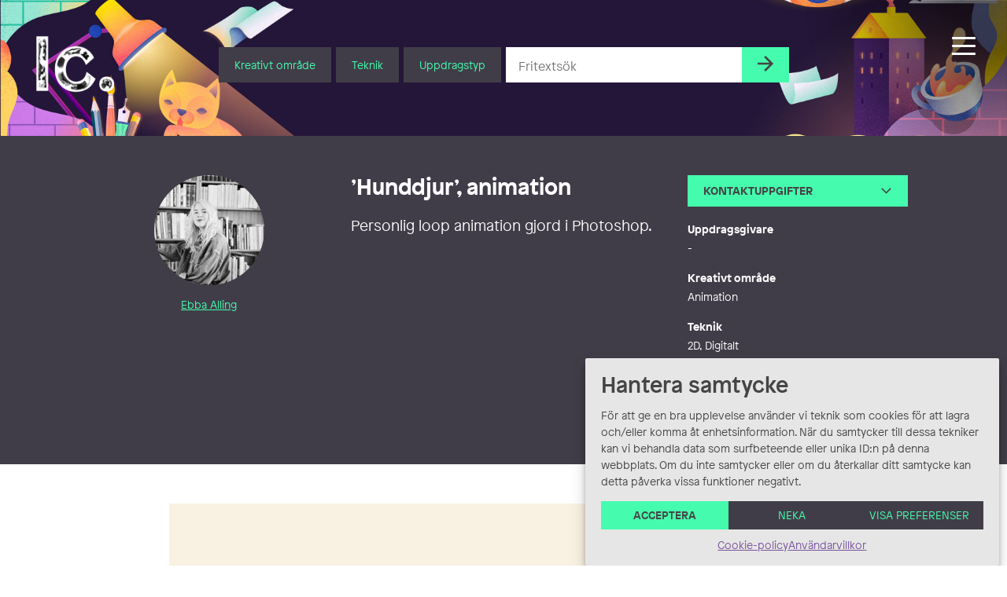

--- FILE ---
content_type: text/html; charset=UTF-8
request_url: https://illustratorcentrum.se/ebba_alling/hunddjur/
body_size: 25076
content:
<!DOCTYPE html><html class="Site no-js" lang="sv-SE"><head prefix="og: http://ogp.me/ns#"><meta charset="utf-8"><meta name="viewport" content="width=device-width, initial-scale=1"><meta http-equiv="x-ua-compatible" content="ie=edge"> <script data-cfasync="false" data-no-defer="1" data-no-minify="1" data-no-optimize="1">var ewww_webp_supported=!1;function check_webp_feature(A,e){var w;e=void 0!==e?e:function(){},ewww_webp_supported?e(ewww_webp_supported):((w=new Image).onload=function(){ewww_webp_supported=0<w.width&&0<w.height,e&&e(ewww_webp_supported)},w.onerror=function(){e&&e(!1)},w.src="data:image/webp;base64,"+{alpha:"UklGRkoAAABXRUJQVlA4WAoAAAAQAAAAAAAAAAAAQUxQSAwAAAARBxAR/Q9ERP8DAABWUDggGAAAABQBAJ0BKgEAAQAAAP4AAA3AAP7mtQAAAA=="}[A])}check_webp_feature("alpha");</script><script data-cfasync="false" data-no-defer="1" data-no-minify="1" data-no-optimize="1">var Arrive=function(c,w){"use strict";if(c.MutationObserver&&"undefined"!=typeof HTMLElement){var r,a=0,u=(r=HTMLElement.prototype.matches||HTMLElement.prototype.webkitMatchesSelector||HTMLElement.prototype.mozMatchesSelector||HTMLElement.prototype.msMatchesSelector,{matchesSelector:function(e,t){return e instanceof HTMLElement&&r.call(e,t)},addMethod:function(e,t,r){var a=e[t];e[t]=function(){return r.length==arguments.length?r.apply(this,arguments):"function"==typeof a?a.apply(this,arguments):void 0}},callCallbacks:function(e,t){t&&t.options.onceOnly&&1==t.firedElems.length&&(e=[e[0]]);for(var r,a=0;r=e[a];a++)r&&r.callback&&r.callback.call(r.elem,r.elem);t&&t.options.onceOnly&&1==t.firedElems.length&&t.me.unbindEventWithSelectorAndCallback.call(t.target,t.selector,t.callback)},checkChildNodesRecursively:function(e,t,r,a){for(var i,n=0;i=e[n];n++)r(i,t,a)&&a.push({callback:t.callback,elem:i}),0<i.childNodes.length&&u.checkChildNodesRecursively(i.childNodes,t,r,a)},mergeArrays:function(e,t){var r,a={};for(r in e)e.hasOwnProperty(r)&&(a[r]=e[r]);for(r in t)t.hasOwnProperty(r)&&(a[r]=t[r]);return a},toElementsArray:function(e){return e=void 0!==e&&("number"!=typeof e.length||e===c)?[e]:e}}),e=(l.prototype.addEvent=function(e,t,r,a){a={target:e,selector:t,options:r,callback:a,firedElems:[]};return this._beforeAdding&&this._beforeAdding(a),this._eventsBucket.push(a),a},l.prototype.removeEvent=function(e){for(var t,r=this._eventsBucket.length-1;t=this._eventsBucket[r];r--)e(t)&&(this._beforeRemoving&&this._beforeRemoving(t),(t=this._eventsBucket.splice(r,1))&&t.length&&(t[0].callback=null))},l.prototype.beforeAdding=function(e){this._beforeAdding=e},l.prototype.beforeRemoving=function(e){this._beforeRemoving=e},l),t=function(i,n){var o=new e,l=this,s={fireOnAttributesModification:!1};return o.beforeAdding(function(t){var e=t.target;e!==c.document&&e!==c||(e=document.getElementsByTagName("html")[0]);var r=new MutationObserver(function(e){n.call(this,e,t)}),a=i(t.options);r.observe(e,a),t.observer=r,t.me=l}),o.beforeRemoving(function(e){e.observer.disconnect()}),this.bindEvent=function(e,t,r){t=u.mergeArrays(s,t);for(var a=u.toElementsArray(this),i=0;i<a.length;i++)o.addEvent(a[i],e,t,r)},this.unbindEvent=function(){var r=u.toElementsArray(this);o.removeEvent(function(e){for(var t=0;t<r.length;t++)if(this===w||e.target===r[t])return!0;return!1})},this.unbindEventWithSelectorOrCallback=function(r){var a=u.toElementsArray(this),i=r,e="function"==typeof r?function(e){for(var t=0;t<a.length;t++)if((this===w||e.target===a[t])&&e.callback===i)return!0;return!1}:function(e){for(var t=0;t<a.length;t++)if((this===w||e.target===a[t])&&e.selector===r)return!0;return!1};o.removeEvent(e)},this.unbindEventWithSelectorAndCallback=function(r,a){var i=u.toElementsArray(this);o.removeEvent(function(e){for(var t=0;t<i.length;t++)if((this===w||e.target===i[t])&&e.selector===r&&e.callback===a)return!0;return!1})},this},i=new function(){var s={fireOnAttributesModification:!1,onceOnly:!1,existing:!1};function n(e,t,r){return!(!u.matchesSelector(e,t.selector)||(e._id===w&&(e._id=a++),-1!=t.firedElems.indexOf(e._id)))&&(t.firedElems.push(e._id),!0)}var c=(i=new t(function(e){var t={attributes:!1,childList:!0,subtree:!0};return e.fireOnAttributesModification&&(t.attributes=!0),t},function(e,i){e.forEach(function(e){var t=e.addedNodes,r=e.target,a=[];null!==t&&0<t.length?u.checkChildNodesRecursively(t,i,n,a):"attributes"===e.type&&n(r,i)&&a.push({callback:i.callback,elem:r}),u.callCallbacks(a,i)})})).bindEvent;return i.bindEvent=function(e,t,r){t=void 0===r?(r=t,s):u.mergeArrays(s,t);var a=u.toElementsArray(this);if(t.existing){for(var i=[],n=0;n<a.length;n++)for(var o=a[n].querySelectorAll(e),l=0;l<o.length;l++)i.push({callback:r,elem:o[l]});if(t.onceOnly&&i.length)return r.call(i[0].elem,i[0].elem);setTimeout(u.callCallbacks,1,i)}c.call(this,e,t,r)},i},o=new function(){var a={};function i(e,t){return u.matchesSelector(e,t.selector)}var n=(o=new t(function(){return{childList:!0,subtree:!0}},function(e,r){e.forEach(function(e){var t=e.removedNodes,e=[];null!==t&&0<t.length&&u.checkChildNodesRecursively(t,r,i,e),u.callCallbacks(e,r)})})).bindEvent;return o.bindEvent=function(e,t,r){t=void 0===r?(r=t,a):u.mergeArrays(a,t),n.call(this,e,t,r)},o};d(HTMLElement.prototype),d(NodeList.prototype),d(HTMLCollection.prototype),d(HTMLDocument.prototype),d(Window.prototype);var n={};return s(i,n,"unbindAllArrive"),s(o,n,"unbindAllLeave"),n}function l(){this._eventsBucket=[],this._beforeAdding=null,this._beforeRemoving=null}function s(e,t,r){u.addMethod(t,r,e.unbindEvent),u.addMethod(t,r,e.unbindEventWithSelectorOrCallback),u.addMethod(t,r,e.unbindEventWithSelectorAndCallback)}function d(e){e.arrive=i.bindEvent,s(i,e,"unbindArrive"),e.leave=o.bindEvent,s(o,e,"unbindLeave")}}(window,void 0),ewww_webp_supported=!1;function check_webp_feature(e,t){var r;ewww_webp_supported?t(ewww_webp_supported):((r=new Image).onload=function(){ewww_webp_supported=0<r.width&&0<r.height,t(ewww_webp_supported)},r.onerror=function(){t(!1)},r.src="data:image/webp;base64,"+{alpha:"UklGRkoAAABXRUJQVlA4WAoAAAAQAAAAAAAAAAAAQUxQSAwAAAARBxAR/Q9ERP8DAABWUDggGAAAABQBAJ0BKgEAAQAAAP4AAA3AAP7mtQAAAA==",animation:"UklGRlIAAABXRUJQVlA4WAoAAAASAAAAAAAAAAAAQU5JTQYAAAD/////AABBTk1GJgAAAAAAAAAAAAAAAAAAAGQAAABWUDhMDQAAAC8AAAAQBxAREYiI/gcA"}[e])}function ewwwLoadImages(e){if(e){for(var t=document.querySelectorAll(".batch-image img, .image-wrapper a, .ngg-pro-masonry-item a, .ngg-galleria-offscreen-seo-wrapper a"),r=0,a=t.length;r<a;r++)ewwwAttr(t[r],"data-src",t[r].getAttribute("data-webp")),ewwwAttr(t[r],"data-thumbnail",t[r].getAttribute("data-webp-thumbnail"));for(var i=document.querySelectorAll("div.woocommerce-product-gallery__image"),r=0,a=i.length;r<a;r++)ewwwAttr(i[r],"data-thumb",i[r].getAttribute("data-webp-thumb"))}for(var n=document.querySelectorAll("video"),r=0,a=n.length;r<a;r++)ewwwAttr(n[r],"poster",e?n[r].getAttribute("data-poster-webp"):n[r].getAttribute("data-poster-image"));for(var o,l=document.querySelectorAll("img.ewww_webp_lazy_load"),r=0,a=l.length;r<a;r++)e&&(ewwwAttr(l[r],"data-lazy-srcset",l[r].getAttribute("data-lazy-srcset-webp")),ewwwAttr(l[r],"data-srcset",l[r].getAttribute("data-srcset-webp")),ewwwAttr(l[r],"data-lazy-src",l[r].getAttribute("data-lazy-src-webp")),ewwwAttr(l[r],"data-src",l[r].getAttribute("data-src-webp")),ewwwAttr(l[r],"data-orig-file",l[r].getAttribute("data-webp-orig-file")),ewwwAttr(l[r],"data-medium-file",l[r].getAttribute("data-webp-medium-file")),ewwwAttr(l[r],"data-large-file",l[r].getAttribute("data-webp-large-file")),null!=(o=l[r].getAttribute("srcset"))&&!1!==o&&o.includes("R0lGOD")&&ewwwAttr(l[r],"src",l[r].getAttribute("data-lazy-src-webp"))),l[r].className=l[r].className.replace(/\bewww_webp_lazy_load\b/,"");for(var s=document.querySelectorAll(".ewww_webp"),r=0,a=s.length;r<a;r++)e?(ewwwAttr(s[r],"srcset",s[r].getAttribute("data-srcset-webp")),ewwwAttr(s[r],"src",s[r].getAttribute("data-src-webp")),ewwwAttr(s[r],"data-orig-file",s[r].getAttribute("data-webp-orig-file")),ewwwAttr(s[r],"data-medium-file",s[r].getAttribute("data-webp-medium-file")),ewwwAttr(s[r],"data-large-file",s[r].getAttribute("data-webp-large-file")),ewwwAttr(s[r],"data-large_image",s[r].getAttribute("data-webp-large_image")),ewwwAttr(s[r],"data-src",s[r].getAttribute("data-webp-src"))):(ewwwAttr(s[r],"srcset",s[r].getAttribute("data-srcset-img")),ewwwAttr(s[r],"src",s[r].getAttribute("data-src-img"))),s[r].className=s[r].className.replace(/\bewww_webp\b/,"ewww_webp_loaded");window.jQuery&&jQuery.fn.isotope&&jQuery.fn.imagesLoaded&&(jQuery(".fusion-posts-container-infinite").imagesLoaded(function(){jQuery(".fusion-posts-container-infinite").hasClass("isotope")&&jQuery(".fusion-posts-container-infinite").isotope()}),jQuery(".fusion-portfolio:not(.fusion-recent-works) .fusion-portfolio-wrapper").imagesLoaded(function(){jQuery(".fusion-portfolio:not(.fusion-recent-works) .fusion-portfolio-wrapper").isotope()}))}function ewwwWebPInit(e){ewwwLoadImages(e),ewwwNggLoadGalleries(e),document.arrive(".ewww_webp",function(){ewwwLoadImages(e)}),document.arrive(".ewww_webp_lazy_load",function(){ewwwLoadImages(e)}),document.arrive("videos",function(){ewwwLoadImages(e)}),"loading"==document.readyState?document.addEventListener("DOMContentLoaded",ewwwJSONParserInit):("undefined"!=typeof galleries&&ewwwNggParseGalleries(e),ewwwWooParseVariations(e))}function ewwwAttr(e,t,r){null!=r&&!1!==r&&e.setAttribute(t,r)}function ewwwJSONParserInit(){"undefined"!=typeof galleries&&check_webp_feature("alpha",ewwwNggParseGalleries),check_webp_feature("alpha",ewwwWooParseVariations)}function ewwwWooParseVariations(e){if(e)for(var t=document.querySelectorAll("form.variations_form"),r=0,a=t.length;r<a;r++){var i=t[r].getAttribute("data-product_variations"),n=!1;try{for(var o in i=JSON.parse(i))void 0!==i[o]&&void 0!==i[o].image&&(void 0!==i[o].image.src_webp&&(i[o].image.src=i[o].image.src_webp,n=!0),void 0!==i[o].image.srcset_webp&&(i[o].image.srcset=i[o].image.srcset_webp,n=!0),void 0!==i[o].image.full_src_webp&&(i[o].image.full_src=i[o].image.full_src_webp,n=!0),void 0!==i[o].image.gallery_thumbnail_src_webp&&(i[o].image.gallery_thumbnail_src=i[o].image.gallery_thumbnail_src_webp,n=!0),void 0!==i[o].image.thumb_src_webp&&(i[o].image.thumb_src=i[o].image.thumb_src_webp,n=!0));n&&ewwwAttr(t[r],"data-product_variations",JSON.stringify(i))}catch(e){}}}function ewwwNggParseGalleries(e){if(e)for(var t in galleries){var r=galleries[t];galleries[t].images_list=ewwwNggParseImageList(r.images_list)}}function ewwwNggLoadGalleries(e){e&&document.addEventListener("ngg.galleria.themeadded",function(e,t){window.ngg_galleria._create_backup=window.ngg_galleria.create,window.ngg_galleria.create=function(e,t){var r=$(e).data("id");return galleries["gallery_"+r].images_list=ewwwNggParseImageList(galleries["gallery_"+r].images_list),window.ngg_galleria._create_backup(e,t)}})}function ewwwNggParseImageList(e){for(var t in e){var r=e[t];if(void 0!==r["image-webp"]&&(e[t].image=r["image-webp"],delete e[t]["image-webp"]),void 0!==r["thumb-webp"]&&(e[t].thumb=r["thumb-webp"],delete e[t]["thumb-webp"]),void 0!==r.full_image_webp&&(e[t].full_image=r.full_image_webp,delete e[t].full_image_webp),void 0!==r.srcsets)for(var a in r.srcsets)nggSrcset=r.srcsets[a],void 0!==r.srcsets[a+"-webp"]&&(e[t].srcsets[a]=r.srcsets[a+"-webp"],delete e[t].srcsets[a+"-webp"]);if(void 0!==r.full_srcsets)for(var i in r.full_srcsets)nggFSrcset=r.full_srcsets[i],void 0!==r.full_srcsets[i+"-webp"]&&(e[t].full_srcsets[i]=r.full_srcsets[i+"-webp"],delete e[t].full_srcsets[i+"-webp"])}return e}check_webp_feature("alpha",ewwwWebPInit);</script><meta name='robots' content='index, follow, max-image-preview:large, max-snippet:-1, max-video-preview:-1' />
 <script type="text/javascript" id="google_gtagjs-js-consent-mode-data-layer">/*  */
window.dataLayer = window.dataLayer || [];function gtag(){dataLayer.push(arguments);}
gtag('consent', 'default', {"ad_personalization":"denied","ad_storage":"denied","ad_user_data":"denied","analytics_storage":"denied","functionality_storage":"denied","security_storage":"denied","personalization_storage":"denied","region":["AT","BE","BG","CH","CY","CZ","DE","DK","EE","ES","FI","FR","GB","GR","HR","HU","IE","IS","IT","LI","LT","LU","LV","MT","NL","NO","PL","PT","RO","SE","SI","SK"],"wait_for_update":500});
window._googlesitekitConsentCategoryMap = {"statistics":["analytics_storage"],"marketing":["ad_storage","ad_user_data","ad_personalization"],"functional":["functionality_storage","security_storage"],"preferences":["personalization_storage"]};
window._googlesitekitConsents = {"ad_personalization":"denied","ad_storage":"denied","ad_user_data":"denied","analytics_storage":"denied","functionality_storage":"denied","security_storage":"denied","personalization_storage":"denied","region":["AT","BE","BG","CH","CY","CZ","DE","DK","EE","ES","FI","FR","GB","GR","HR","HU","IE","IS","IT","LI","LT","LU","LV","MT","NL","NO","PL","PT","RO","SE","SI","SK"],"wait_for_update":500};
/*  */</script> <title>&#039;Hunddjur&#039;, animation - Illustratörcentrum</title><link rel="canonical" href="https://illustratorcentrum.se/ebba_alling/hunddjur/" /><meta property="og:locale" content="sv_SE" /><meta property="og:type" content="article" /><meta property="og:title" content="&#039;Hunddjur&#039;, animation - Illustratörcentrum" /><meta property="og:description" content="Personlig loop animation gjord i Photoshop." /><meta property="og:url" content="https://illustratorcentrum.se/ebba_alling/hunddjur/" /><meta property="og:site_name" content="Illustratörcentrum" /><meta property="article:publisher" content="https://www.facebook.com/Illustratorcentrum/" /><meta property="article:published_time" content="2022-10-10T09:52:40+00:00" /><meta property="article:modified_time" content="2026-01-12T14:58:28+00:00" /><meta name="author" content="Ebba Alling" /><meta name="twitter:card" content="summary_large_image" /><meta name="twitter:label1" content="Skriven av" /><meta name="twitter:data1" content="Ebba Alling" /> <script type="application/ld+json" class="yoast-schema-graph">{"@context":"https://schema.org","@graph":[{"@type":"Article","@id":"https://illustratorcentrum.se/ebba_alling/hunddjur/#article","isPartOf":{"@id":"https://illustratorcentrum.se/ebba_alling/hunddjur/"},"author":{"name":"Ebba Alling","@id":"https://illustratorcentrum.se/#/schema/person/eda9f5560dba6f553e469ba88068ea24"},"headline":"&#8217;Hunddjur&#8217;, animation","datePublished":"2022-10-10T09:52:40+00:00","dateModified":"2026-01-12T14:58:28+00:00","mainEntityOfPage":{"@id":"https://illustratorcentrum.se/ebba_alling/hunddjur/"},"wordCount":8,"publisher":{"@id":"https://illustratorcentrum.se/#organization"},"keywords":["2D animation","Loop"],"articleSection":["2D","Animation","Digitalt","Kreativt område","Rörlig grafik/gif"],"inLanguage":"sv-SE"},{"@type":"WebPage","@id":"https://illustratorcentrum.se/ebba_alling/hunddjur/","url":"https://illustratorcentrum.se/ebba_alling/hunddjur/","name":"'Hunddjur', animation - Illustratörcentrum","isPartOf":{"@id":"https://illustratorcentrum.se/#website"},"datePublished":"2022-10-10T09:52:40+00:00","dateModified":"2026-01-12T14:58:28+00:00","breadcrumb":{"@id":"https://illustratorcentrum.se/ebba_alling/hunddjur/#breadcrumb"},"inLanguage":"sv-SE","potentialAction":[{"@type":"ReadAction","target":["https://illustratorcentrum.se/ebba_alling/hunddjur/"]}]},{"@type":"BreadcrumbList","@id":"https://illustratorcentrum.se/ebba_alling/hunddjur/#breadcrumb","itemListElement":[{"@type":"ListItem","position":1,"name":"Home","item":"https://illustratorcentrum.se/"},{"@type":"ListItem","position":2,"name":"&#8217;Hunddjur&#8217;, animation"}]},{"@type":"WebSite","@id":"https://illustratorcentrum.se/#website","url":"https://illustratorcentrum.se/","name":"Illustratörcentrum","description":"Search among more than 1300 creative artists","publisher":{"@id":"https://illustratorcentrum.se/#organization"},"potentialAction":[{"@type":"SearchAction","target":{"@type":"EntryPoint","urlTemplate":"https://illustratorcentrum.se/?s={search_term_string}"},"query-input":{"@type":"PropertyValueSpecification","valueRequired":true,"valueName":"search_term_string"}}],"inLanguage":"sv-SE"},{"@type":"Organization","@id":"https://illustratorcentrum.se/#organization","name":"Illustratörcentrum","url":"https://illustratorcentrum.se/","logo":{"@type":"ImageObject","inLanguage":"sv-SE","@id":"https://illustratorcentrum.se/#/schema/logo/image/","url":"https://illustratorcentrum.se/content/uploads/2021/10/Ic.jpg","contentUrl":"https://illustratorcentrum.se/content/uploads/2021/10/Ic.jpg","width":433,"height":338,"caption":"Illustratörcentrum"},"image":{"@id":"https://illustratorcentrum.se/#/schema/logo/image/"},"sameAs":["https://www.facebook.com/Illustratorcentrum/","https://www.instagram.com/illustratorcentrum/"]},{"@type":"Person","@id":"https://illustratorcentrum.se/#/schema/person/eda9f5560dba6f553e469ba88068ea24","name":"Ebba Alling","description":"Jag är utbildad frilansande illustratör, animatör och formgivare från Småland,  numera verksam i Stockholm. Mina bilder är visuellt starka, välarbetade och har ofta lekfulla inslag.  Jag arbetar med illustration, animation och formgivning, men även mer konstnärligt i form av utställningar och skulpturala installationer.","sameAs":["http://www.ebbaalling.com","ebdjuret"],"url":"https://illustratorcentrum.se/kreator/ebba_alling/"}]}</script> <link rel='dns-prefetch' href='//kit.fontawesome.com' /><link rel='dns-prefetch' href='//www.googletagmanager.com' /><link rel='dns-prefetch' href='//cdnjs.cloudflare.com' /><link data-optimized="2" rel="stylesheet" href="https://illustratorcentrum.se/content/litespeed/css/3fdafeb3bc50403ddb132569d381007f.css?ver=4d0b4" /> <script type="text/javascript" id="spektra-forms-js-extra">/*  */
var spektra_form_js_data = {"ajax_url":"https://illustratorcentrum.se/wp/wp-admin/admin-ajax.php","validation_messages":{"default":"Kontrollera att alla obligatoriska f\u00e4lt \u00e4r ifyllda samt att du har bifogat en fil.","to_many_files_uploaded":"F\u00f6r m\u00e5nga filer, som mest \u00e4r {{max_files}} filer till\u00e5tet.","files_size_exceeded":"Filerna v\u00e4ger f\u00f6r mycket. Totalt f\u00e5r allt som mest v\u00e4ga {{max_size}} MB.","file_size_exceeded":"Varje fil f\u00e5r som mest v\u00e4ga {{single_max_size}} MB."},"error_messages":{"default":"N\u00e5got fick fel, f\u00f6rs\u00f6k igen eller kontakta oss via telefon eller mail."},"locale":"sv"};
//# sourceURL=spektra-forms-js-extra
/*  */</script> <script type="text/javascript" src="https://illustratorcentrum.se/content/plugins/spektra-forms/public/js/script.js?ver=1.0.0" id="spektra-forms-js"></script> <script type="text/javascript" id="ic-js-js-extra">/*  */
var ic_form_ajax = {"ajax_url":"https://illustratorcentrum.se/wp/wp-admin/admin-ajax.php","nonce":"14ca910145","home_url":"https://illustratorcentrum.se"};
//# sourceURL=ic-js-js-extra
/*  */</script> <script type="text/javascript" src="https://illustratorcentrum.se/content/themes/ic/assets/javascript/app.js?ver=6.9" id="ic-js-js"></script> <script type="text/javascript" src="https://illustratorcentrum.se/wp/wp-includes/js/jquery/jquery.min.js?ver=3.7.1" id="jquery-core-js"></script> <script type="text/javascript" src="https://illustratorcentrum.se/wp/wp-includes/js/jquery/jquery-migrate.min.js?ver=3.4.1" id="jquery-migrate-js"></script> 
 <script type="text/javascript" src="https://www.googletagmanager.com/gtag/js?id=G-RJRJ7BYCGB" id="google_gtagjs-js" async></script> <script type="text/javascript" id="google_gtagjs-js-after">/*  */
window.dataLayer = window.dataLayer || [];function gtag(){dataLayer.push(arguments);}
gtag("set","linker",{"domains":["illustratorcentrum.se"]});
gtag("js", new Date());
gtag("set", "developer_id.dZTNiMT", true);
gtag("config", "G-RJRJ7BYCGB");
//# sourceURL=google_gtagjs-js-after
/*  */</script> <link rel='shortlink' href='https://illustratorcentrum.se/?p=200314' /><meta name="generator" content="WPML ver:4.8.6 stt:1,50;" /><meta name="generator" content="Site Kit by Google 1.171.0" />
 <script type="text/javascript">/*  */

			( function( w, d, s, l, i ) {
				w[l] = w[l] || [];
				w[l].push( {'gtm.start': new Date().getTime(), event: 'gtm.js'} );
				var f = d.getElementsByTagName( s )[0],
					j = d.createElement( s ), dl = l != 'dataLayer' ? '&l=' + l : '';
				j.async = true;
				j.src = 'https://www.googletagmanager.com/gtm.js?id=' + i + dl;
				f.parentNode.insertBefore( j, f );
			} )( window, document, 'script', 'dataLayer', 'GTM-PJF6T4Z' );
			
/*  */</script> <link rel="icon" href="https://illustratorcentrum.se/content/uploads/2021/10/cropped-Ic_logo_color-32x32.jpg" sizes="32x32" /><link rel="icon" href="https://illustratorcentrum.se/content/uploads/2021/10/cropped-Ic_logo_color-192x192.jpg" sizes="192x192" /><link rel="apple-touch-icon" href="https://illustratorcentrum.se/content/uploads/2021/10/cropped-Ic_logo_color-180x180.jpg" /><meta name="msapplication-TileImage" content="https://illustratorcentrum.se/content/uploads/2021/10/cropped-Ic_logo_color-270x270.jpg" /></head><body data-cmplz=1 class="wp-singular post-template-default single single-post postid-200314 single-format-standard wp-embed-responsive wp-theme-ic" data-controller="scrollreveal, head, portal, lazyload"><div class="Nav-bar"><div class="Nav-barInner">
<a class="Head-logo Head-logo--sm" href="https://illustratorcentrum.se/"><p class='u-hiddenVisually'>Illustratörcentrum</p>					<img class="Head-logoImage" src="https://illustratorcentrum.se/content/themes/ic/assets/images/logo-vit.png" alt="logo" />
</a><div class="Head-navToggleWrap"><div class="js-navButton Head-navToggle"><div></div></div></div></div></div><header class="Head" data-controller="search">
<a class="Splash js-reveal" data-controller="splash" data-reveal="scale" href="https://illustratorcentrum.se/formedling/"><div class="Splash-content"><p class="Splash-headline">Rådgivning</p><p class="Splash-text">Vi hjälper dig hitta rätt kreatör</p></div>
</a><div class="Site-container Site-container--full"><div class="Head-inner"><a class="Head-logo" href="https://illustratorcentrum.se/"><p class="u-hiddenVisually">Illustratörcentrum</p>						<img class="Head-logoImage" src="https://illustratorcentrum.se/content/themes/ic/assets/images/logo-vit.png" alt="logo-white" />
</a><div class="Site-container Type Heading Head-search  u-centered"><div class="Head-searchForm"><form action="https://illustratorcentrum.se/" class="Flex Flex-grid Flex-grid--form Type Type--xs"><div class="Head-searchDropDown Head-searchItem">
<button class="Form-inputButton Form-inputButton--dropdown js-toggleTooltip">Kreativt område</button><div class="Tooltip Tooltip--head Head-searchSelect"><ul class="Tooltip-inner Head-searchSelectInner"><div class="Tooltip-triangle Head-searchSelectTriangle"></div><li class="Head-searchOption js-searchCategory">Animation</li><li class="Head-searchOption js-searchCategory">Grafisk form</li><li class="Head-searchOption js-searchCategory">Illustration</li><li class="Head-searchOption js-searchCategory">Serier</li></ul></div></div><div class="Head-searchDropDown Head-searchItem">
<button class="Form-inputButton Form-inputButton--dropdown js-toggleTooltip">Teknik</button><div class="Tooltip Tooltip--head Head-searchSelect Head-searchSelect--wide"><ul class="Tooltip-inner Head-searchSelectInner"><div class="Tooltip-triangle Head-searchSelectTriangle"></div><li class="Head-searchOption js-searchCategory">2D</li><li class="Head-searchOption js-searchCategory">3D</li><li class="Head-searchOption js-searchCategory">Akvarell</li><li class="Head-searchOption js-searchCategory">Blandteknik</li><li class="Head-searchOption js-searchCategory">Blyerts</li><li class="Head-searchOption js-searchCategory">Collage</li><li class="Head-searchOption js-searchCategory">Digitalt</li><li class="Head-searchOption js-searchCategory">Gravyr</li><li class="Head-searchOption js-searchCategory">Kalligrafi</li><li class="Head-searchOption js-searchCategory">Kol</li><li class="Head-searchOption js-searchCategory">Olja</li><li class="Head-searchOption js-searchCategory">Paper cut</li><li class="Head-searchOption js-searchCategory">Screentryck</li><li class="Head-searchOption js-searchCategory">Stop motion</li><li class="Head-searchOption js-searchCategory">Tusch</li><li class="Head-searchOption js-searchCategory">Vektor</li></ul></div></div><div class="Head-searchDropDown Head-searchItem">
<button class="Form-inputButton Form-inputButton--dropdown js-toggleTooltip">Uppdragstyp</button><div class="Tooltip Tooltip--head Head-searchSelect Head-searchSelect--wide"><ul class="Tooltip-inner Head-searchSelectInner"><div class="Tooltip-triangle Head-searchSelectTriangle"></div><li class="Head-searchOption js-searchCategory">Affisch</li><li class="Head-searchOption js-searchCategory">Bilderbok</li><li class="Head-searchOption js-searchCategory">Bokformgivning</li><li class="Head-searchOption js-searchCategory">Bokillustration</li><li class="Head-searchOption js-searchCategory">Bokomslag</li><li class="Head-searchOption js-searchCategory">Fantasy</li><li class="Head-searchOption js-searchCategory">Förpackning</li><li class="Head-searchOption js-searchCategory">Ikoner/Piktogram</li><li class="Head-searchOption js-searchCategory">Infografik</li><li class="Head-searchOption js-searchCategory">Informationsmaterial/Publikationer</li><li class="Head-searchOption js-searchCategory">Karaktärsdesign</li><li class="Head-searchOption js-searchCategory">Kartor</li><li class="Head-searchOption js-searchCategory">Kortfilm</li><li class="Head-searchOption js-searchCategory">Lettering</li><li class="Head-searchOption js-searchCategory">Liveteckning</li><li class="Head-searchOption js-searchCategory">Logotyp</li><li class="Head-searchOption js-searchCategory">Läromedel</li><li class="Head-searchOption js-searchCategory">Medicinsk/Vetenskaplig illustration</li><li class="Head-searchOption js-searchCategory">Modeteckning</li><li class="Head-searchOption js-searchCategory">Mural/Väggmålning</li><li class="Head-searchOption js-searchCategory">Mönsterdesign</li><li class="Head-searchOption js-searchCategory">Offentlig gestaltning</li><li class="Head-searchOption js-searchCategory">Porträtt</li><li class="Head-searchOption js-searchCategory">Produkt</li><li class="Head-searchOption js-searchCategory">Redaktionellt</li><li class="Head-searchOption js-searchCategory">Reklam</li><li class="Head-searchOption js-searchCategory">Rörlig grafik/gif</li><li class="Head-searchOption js-searchCategory">Satirteckning/Karikatyr</li><li class="Head-searchOption js-searchCategory">Serieteckning</li><li class="Head-searchOption js-searchCategory">Signage/Skyltning</li><li class="Head-searchOption js-searchCategory">Spelgrafik</li><li class="Head-searchOption js-searchCategory">Storyboard</li><li class="Head-searchOption js-searchCategory">Tidningsdesign</li><li class="Head-searchOption js-searchCategory">TV/Filmgrafik</li><li class="Head-searchOption js-searchCategory">Typografi/Typsnitt</li><li class="Head-searchOption js-searchCategory">Visuell ID/Grafisk Profil</li><li class="Head-searchOption js-searchCategory">Webbdesign</li><li class="Head-searchOption js-searchCategory">Workshop</li></ul></div></div><div class="Head-searchItem Head-searchItem--input"><div contenteditable="false" data-scrollbar class="scroll-content Form-input Form-input--search" name="s"><div id="Head-searchSelected"></div>
<input id="mainSearchInput" placeholder="Fritextsök" type="text" class="" list="search_tag_list"></div><datalist id="search_tag_list"><option>Adam Dahlstedt</option><option>Adrian Malmgren</option><option>Adrian Wiren</option><option>Agnes Danielsson</option><option>Agnes Florin</option><option>Agnes Nordh</option><option>Agnes Stenqvist</option><option>Agnes Turesson</option><option>Aina von Segebaden</option><option>Airi Iliste</option><option>Albin Granberg</option><option>Alex Howes</option><option>Alexander Jansson</option><option>Alexander Rosso</option><option>Alexandra Falagara</option><option>Alexandra Dahlqvist</option><option>Alma Ahnlide</option><option>Amanda Berglund</option><option>Amanda Eriksson</option><option>Amanda Mendiant</option><option>Amanda Karlsson</option><option>Amandah Andersson L'Narte</option><option>Amanda Jonsson</option><option>Amanda Wärff</option><option>Aminah Eleonora</option><option>Anders Borgenhag Holmqvist</option><option>Anders Flood</option><option>Anders Lindholm</option><option>Anders Nyberg</option><option>Anders Parsmo / ParsmoProductions</option><option>Anders Rådén</option><option>Anders Suneson</option><option>Anders Westerberg</option><option>Anders Worm</option><option>andre_hogbom</option><option>Andrea Räder</option><option>Anette Bengtsson Vargas</option><option>Angela Svedberg</option><option>Anna Ågrahn</option><option>Anna Backlund</option><option>Anna Bengtsson</option><option>Anna Berger</option><option>Anna Björnström</option><option>Anna Blåder</option><option>Anna Bokne</option><option>Anna Elgebrant Rekstad</option><option>Anna Eriksdotter</option><option>Anna Gran</option><option>Anna Gunneström</option><option>Anna Handell</option><option>Anna Hedberg</option><option>Anna Jonsson</option><option>Anna-Karin Wetzig</option><option>Anna Lena Mayor Ekeblad</option><option>Anna Lindsten</option><option>Anna-Maria Marklund</option><option>Anna Markevärn</option><option>Anna Nilsson</option><option>Anna Olofsson</option><option>Anna Olsson</option><option>Anna Pers Bräcke</option><option>Anna Sandler</option><option>Anna Sjölin</option><option>Anna Söderberg</option><option>Anna Södergård</option><option>Anna Westerman</option><option>Anna Westin</option><option>Anna Windborne-Brown</option><option>Anna-Majje Wik</option><option>Anna Göran</option><option>Annakarin Wennerberg</option><option>Anne-Li Karlsson</option><option>Anneli Frisk</option><option>Anneli Päivärinta</option><option>Annie Beckman</option><option>Annika Carlsson</option><option>Annika Giannini</option><option>Annika Gudmundsson</option><option>Annika Huett</option><option>Annika Lundholm Moberg</option><option>Annika Rockström</option><option>Annika Sköld</option><option>Annika Stårner</option><option>Annie Sjöwall</option><option>Arad Golan Coll</option><option>Åsa Fredricson</option><option>Åsa Holmqvist</option><option>Åsa Kax</option><option>Åsa Rosén</option><option>Astrid Linnéa Andersson</option><option>Astrid Sterngren</option><option>Astrid Maria Stefánsdóttir</option><option>Ava Nikpay</option><option>Aylen Solander Labrin</option><option>Aylin Azad</option><option>Beatrice Toreborg</option><option>Ben Baker</option><option>Bengt Arne Runnerström</option><option>Bertil Henry</option><option>Bettina Johansson</option><option>Björn Berglund</option><option>Björn Eriksson</option><option>Björn Karlsson</option><option>Björn Lundkvist</option><option>Björn Öberg</option><option>Björn Wallin</option><option>Lovisa Blomquist</option><option>Bo Alvarsson</option><option>Bo Lundberg</option><option>Bo Lundwall</option><option>Bo Södervall</option><option>Bojana Dimitrovski</option><option>Briet Davidsdottir</option><option>Camilla Atterby</option><option>Camilla Blom</option><option>Camilla Eltell</option><option>Camilla Engman</option><option>Camilla Frantzell</option><option>Carin Lundblad</option><option>Carina Eriksson</option><option>Carina Länk</option><option>Carina Backlund Melander</option><option>Carina Pascotti</option><option>Carina Söe-Knudsen</option><option>Carina Ståhlberg</option><option>Caroline Franzén</option><option>Caroline Tinterova</option><option>Catalina Aguilera</option><option>Catharina Nygård</option><option>Cathrin Hesselstrand</option><option>Catrina Norman Tengroth</option><option>Cecilia Pettersson</option><option>Cecilia Birgerson Nordling</option><option>Cecilia Hedlund</option><option>Cecilia Höglund</option><option>Cecilia Johansson</option><option>Cecilia Mella</option><option>Cecilia Waxberg</option><option>Cecilia Stenmark</option><option>Charlotta Björnulfson</option><option>Charlotta Carlqvist</option><option>Charlotte Bern</option><option>Charlotte Heyman</option><option>Charlotte Kehler</option><option>Christina Andersson</option><option>Christina Erlander Klein</option><option>Christina Hägerfors</option><option>Christina Heitmann</option><option>Christina Jonsson</option><option>Christina Pettersson</option><option>Christina Wagner</option><option>Christofer Ahde</option><option>Christoffer Pettersson</option><option>Christoffer Svanströmer</option><option>Cilla Lindberg</option><option>Claes Lundström</option><option>Clara Dackenberg</option><option>Clara Lindegren</option><option>Clara Wikström</option><option>Daniel Åberg</option><option>Daniel Thollin</option><option>Daphne Sivetidis</option><option>Daryna Piddubniak</option><option>David Appelquist</option><option>David Cederlöf</option><option>David Frejd</option><option>Dennis Eriksson</option><option>Clara Digman</option><option>Don Arvidsson</option><option>Ebba Alling</option><option>Ebba Forslind</option><option>Ebba Hägne</option><option>Emma Förander</option><option>Eida Steen</option><option>Einar Arreman</option><option>Eisel Miranda Robles</option><option>Lina Ekstrand</option><option>Elin Andersson</option><option>Elin Hägg</option><option>Elin Hjulström Lord</option><option>Elin Jonsson</option><option>Elin Matilda Andersson</option><option>Elin Mejergren</option><option>Elin Molander</option><option>Elin Sandström</option><option>Elin Svensson</option><option>Elin Alskog Berglund</option><option>Elisabet Ericson</option><option>Elisabeth Widmark</option><option>Elise Rosberg</option><option>Ellen Lagerson</option><option>Ellinor Ahlén</option><option>Elvira Varghans</option><option>Emelie Gårdeler</option><option>Emelie Zetterberg</option><option>Emelie Bylund</option><option>Emely Hansson Cuadros</option><option>Emili Svensson</option><option>Emilie Bergman</option><option>Emma Anderberg</option><option>Emma Andersson</option><option>Emma Ekstam</option><option>Emma Ganslandt</option><option>Emma Hanquist</option><option>Emma Hjelm</option><option>Emma Selberg</option><option>Emma-Lisa Henriksson</option><option>Emmalill Frank</option><option>Emma Wiklund</option><option>Emmelie Salomonsson</option><option>Emmi Eriksson</option><option>Emmy</option><option>Erica Jacobson</option><option>Erik Dahlberg</option><option>Erik Kirtley</option><option>Erika Andersson Porath</option><option>Erika Eklund Wilson</option><option>Erika Norén</option><option>Esbjörn Jorsäter</option><option>Etta Röstlund</option><option>Eva Edberg</option><option>Eva Fallström</option><option>Eva Hjelte</option><option>Eva Lindeberg</option><option>Eva Lundberg</option><option>Eva Helena Larsson</option><option>Fabian Göranson</option><option>Fanny Lundqvist</option><option>Felicia Fortes</option><option>Felicia Iversen</option><option>Fia-Maria Näslund</option><option>Fikrete Meta</option><option>Filippo Vanzo</option><option>Freddot Carlsson Andersson</option><option>Fredrik Brännström</option><option>Fredrik Saarkoppel</option><option>Fredrik Swahn</option><option>Fredrik Tjernström</option><option>Frida Clerhage</option><option>Frida Hansson</option><option>Frida Hultman</option><option>Frida Pettersson</option><option>Fridha Henderson</option><option>Gabriella Axelsson</option><option>Gert Lozell</option><option>Gidon Avraham</option><option>Giuseppe Cristiano</option><option>Skinny Gonzales</option><option>Gun Jacobson</option><option>Gunilla Guldbrand</option><option>Gunilla Hagström</option><option>Gunna Grähs</option><option>Gunnar Krantz</option><option>Gustaf Lord</option><option>Gustaf Öhrnell Hjalmars</option><option>Gustaf Östlund</option><option>Hanna Albrektson</option><option>Hanna Angenius</option><option>Hanna Eliasson</option><option>Hanna Fideli Nordqvist</option><option>Hanna Graas</option><option>Hanna Hellman</option><option>Hanna Ingvarsson</option><option>Hanna Klinthage</option><option>Hanna Wallard</option><option>Hanna Almgren</option><option>Hannah Arnesen</option><option>Hanna-Katri Eskelinen</option><option>Hannele Fernström</option><option>Hans von Corswant</option><option>Hedvig Wallin</option><option>Hedvig Wisselgren</option><option>Anna Nilsson</option><option>Kalle Johansson</option><option>Helena Bergendahl</option><option>Helena Davidsson Neppelberg</option><option>Helena Halvarsson</option><option>Helena Krüger</option><option>Helena Lindholm</option><option>Helena Lunding Hultqvist</option><option>Helena Öhman</option><option>Helena Sellgren</option><option>Helene Faleij</option><option>Helga-Hila Brümmer</option><option>Maria Helgars</option><option>Dinah Kübeck</option><option>Elon Larsson</option><option>Minna Salo</option><option>Sonya Filimonova</option><option>Henri Gylander</option><option>Hilda Westerberg</option><option>Hilda Englund</option><option>Hjördis Davidson</option><option>Therése Larsson</option><option>Iann Eklund Tinbäck</option><option>Ida Andersson</option><option>Ida Björs</option><option>Ida Brogren</option><option>Ida Holmedal</option><option>Ida Öhnell</option><option>Ida Rosén Branzell</option><option>Ida Sundin Asp</option><option>Ida Uddas Sigfridsson</option><option>Ida Brattmo</option><option>Julia Holmström</option><option>Ida Sondell</option><option>Nadja Schwendemann</option><option>Ilse-Mari Berglin</option><option>Emelie Wiklund</option><option>Sophia Forslund</option><option>Helena Svedenberg</option><option>Kajsa Eldsten</option><option>Maria Poll</option><option>Martina Antonino</option><option>Jonna Lammers</option><option>Inga-Karin Eriksson</option><option>Ingela Bergmann</option><option>Inger Lindström Rilby</option><option>Ingrid Flygare</option><option>Ingrid Fröhlich</option><option>Ingrid Henell</option><option>Ingrid Maria Ericsson</option><option>Ingrid Skåre</option><option>Irene Danielsson</option><option>Irem Akbaharer Arslan</option><option>Isabel Fahlén</option><option>Isabell Kirstinä</option><option>Isabelle Rönnquist</option><option>Ishtar Bäcklund Dakhil</option><option>Iso Lindh</option><option>Ivannia Olguin</option><option>Jacob Stålhammar</option><option>Jakob Ekstedt</option><option>Jalmar Staaf</option><option>Jan-Åke Winqvist</option><option>Jan Edlund</option><option>Jan Funke</option><option>Janette Bornmarker</option><option>Jeanette Engqvist</option><option>Jeanette Milde</option><option>Jennie Enström</option><option>Jennie Wiik Edman</option><option>Jennifer Berglund</option><option>Jennifer Nystedt</option><option>Jenny Almén</option><option>Jenny Dahlberg</option><option>Jenny Findahl</option><option>Jenny Hargne</option><option>Jenny Holmlund</option><option>Jenny Jansson</option><option>Jenny Lindqvist</option><option>Jenny Nyberg</option><option>Jenny Sjödin</option><option>Jenny Soep</option><option>Jenny Wallmark</option><option>Jenny Wik</option><option>Jenny Månsson</option><option>Jens Ahlbom</option><option>Jens Callius</option><option>Jens Magnusson</option><option>Jerker Eriksson</option><option>Jesper Jenemark</option><option>Jessica Laurén</option><option>Jessica Lindholm</option><option>Jessica Pope</option><option>Jessica Svendeborn</option><option>Jessika Berglund</option><option>Jet Hilferink</option><option>Jimmy Gustavsson</option><option>Jimmy Stolpe</option><option>Joakim Agervald</option><option>Joakim Larsson</option><option>Joanna Hellgren</option><option>JoAnna Strömberg Fransson</option><option>Joanna Wallén</option><option>Johan Bergstrand</option><option>Johan Hesselstrand</option><option>Johan Isaksson</option><option>Johan Lindh</option><option>Johan Röstwall</option><option>Johanna Arpiainen</option><option>Johanna Börjesson</option><option>Johanna Eklöv</option><option>Johanna Kristiansson</option><option>Johanna Rehn</option><option>Johanna Esmeralda Zverzina</option><option>John Persson</option><option>John Schütte</option><option>Johnny Dyrander</option><option>Jojo Falk</option><option>Jonas Anderson</option><option>Jonas Lindén</option><option>Jonas Lundin</option><option>Jonas Olsson</option><option>Jonas Welin</option><option>Jonatan Jönsson</option><option>Jonatan Rosén</option><option>Jonatan Sahlin</option><option>Jonn Clemente</option><option>Jonna Hallberg</option><option>Jonnie Holmberg</option><option>Josefin Herolf</option><option>Josefin Klintberg</option><option>Josefin Lidh</option><option>Josefin Sundqvist</option><option>Josefine Österman</option><option>Josephine Ekdahl</option><option>Josephine Lawrence</option><option>Jule Goerke</option><option>Julia Fabricius</option><option>Julia Groth</option><option>Julia Lundgren</option><option>Julia Nascimento</option><option>Julia Szulc</option><option>Julia Thorell</option><option>Julianna Litkei</option><option>Jürgen Asp</option><option>Kai Hänström</option><option>Kajsa Hallström</option><option>Kajsa Lind</option><option>Kajsa Nordlund</option><option>Kajsa Rolfsson</option><option>Kalle Holmqvist</option><option>Kalle Landegren</option><option>Kari Modén</option><option>Karin Ahlin</option><option>Karin Didring</option><option>Karin Eriksson</option><option>Karin Gillberg</option><option>Karin Huber</option><option>Karin Kjäll</option><option>Karin Ohlsson</option><option>Karin Söderquist</option><option>Karin Z. Sunvisson</option><option>Karin Ulin</option><option>Karl-Magnus Boske</option><option>Karolina Lilliequist</option><option>Karolin Chen</option><option>Katarina Eriksson</option><option>Katarina Jacobson</option><option>Katarina Lernmark</option><option>Katarina Månsson</option><option>Katarina Strömgård</option><option>Kati Mets</option><option>Kerstin Arfwedson</option><option>Kerstin Hanson</option><option>Kerstin Holmstedt</option><option>Kicki Fjell</option><option>Kid Falk</option><option>Kim Karlsson</option><option>Kim W. Andersson</option><option>Kjell Thorsson</option><option>Karolina Nilsson</option><option>Klara Hammerth</option><option>Klas Fahlén</option><option>Kleo Bartilsson</option><option>Kolbeinn Karlsson</option><option>Kornelia Engqvist</option><option>Kristian Ingers</option><option>Kristian Sjöberg</option><option>Kristin Dedorson</option><option>Kristina Alfonsdotter</option><option>Kristina Schollin-Borg</option><option>Kristina Wiberg</option><option>Kristine Widlert</option><option>Ladislav Kosa</option><option>Lars-Åke Olsson</option><option>Lars Rehnberg</option><option>Lars Martin Saransalmi</option><option>Laura Di Francesco</option><option>Leena Kumpulainen</option><option>Leia Haglund</option><option>Lena Eklund</option><option>Lena Forsman</option><option>Lena Holtzberg</option><option>Lena Sjöberg</option><option>Lena Thoft Sjöström</option><option>Lena Trapp</option><option>Lena Westerlund</option><option>Lene Due Jensen</option><option>Lennart Molin</option><option>Linda Mill</option><option>Li Rosén Zobec</option><option>Lidia Blomgren</option><option>Lilian Bäckman</option><option>Martin Lilius</option><option>Lina Blixt</option><option>Lina Neidestam</option><option>Lina Sandquist</option><option>Lina Schnaufer</option><option>Linda Blåfors Carlsson</option><option>Linda Forsberg</option><option>Linda Pabst</option><option>Linda Siewert</option><option>Linda Bengtsson</option><option>Lindsay Baker</option><option>Linn Bredberg</option><option>Linn Schrab</option><option>Linn Warme</option><option>Linnea Blixt</option><option>Linnea Holmström Ljung</option><option>Linnea Krylen</option><option>Linnéa Teljas Puranen</option><option>Linnéa Strid</option><option>Lisa Åsberg</option><option>Lisa Behrenfeldt</option><option>Lisa Benk</option><option>Lisa Berg Svedin</option><option>Lisa Bygdén</option><option>Lisa C Larsson</option><option>Lisa Lanning</option><option>Lisa Medin</option><option>Lisa Moroni</option><option>Lisa Wool-Rim Sjöblom</option><option>Lisa Zachrisson</option><option>Lisa Rydell</option><option>Lisa Björklund</option><option>Lottis Karlsson Olsson</option><option>Lisskulla Berg</option><option>Loka Kanarp</option><option>Lotta Ekholm</option><option>Lotta Grönkvist Albinsson</option><option>Lotta Nathorst</option><option>Lotta Sjöberg</option><option>Lotte Kölare</option><option>Louise Havedahl</option><option>Louise Lindow</option><option>Louise Löwenberg</option><option>Love Misgeld</option><option>Lovisa Blomberg</option><option>Lovisa Lesse</option><option>Lovisa Walchshofer</option><option>Lucas Svedberg</option><option>Madeleine Fjäll</option><option>Madelen Lindgren</option><option>Madelene Wikskär</option><option>Madicken Larsson Plado</option><option>Magda Korotynska</option><option>Magdalena Brunzell</option><option>Magdalena Cavallin</option><option>Magdalena Wennberg Lavebratt</option><option>Magnus Frederiksen</option><option>Magnus Sjöberg</option><option>Magoz</option><option>Graham Samuels</option><option>Josef Norén</option><option>Meike Latz</option><option>Maj Persson</option><option>Maja Bjurman</option><option>Maja Fjällbäck</option><option>Maja Lindberg</option><option>Maja Modén</option><option>Maja Schein</option><option>Maja Cronert</option><option>Malin Mattsson </option><option>Malin Bergström</option><option>Malin Biller</option><option>Malin Erixon</option><option>Malin Granroth</option><option>Malin Gyllensvaan</option><option>Malin Rosenqvist</option><option>Malin Skogberg Nord</option><option>Malin ”Skräckmorsan” Tartu</option><option>Malin Trotzig</option><option>Malte Myrén</option><option>Måns Rohde Vittsell</option><option>Marcus Jernberger</option><option>Mare Toomingas</option><option>Margareta Nilsson</option><option>Mari Punakivi</option><option>Maria Andersson Keusseyan</option><option>Maria Annas</option><option>Maria Borgelöv</option><option>Maria Gustavsson</option><option>Maria Hellqvist</option><option>Maria Jönsson</option><option>Maria Källström</option><option>Maria Larsson</option><option>Maria Nil Imre</option><option>Maria Nilsson Fidler</option><option>Maria Olsson</option><option>Maria Skantz</option><option>Maria Ström</option><option>Maria Trolle</option><option>Maria Wigelius</option><option>Marianne Erlandsson</option><option>Marie Åhfeldt</option><option>Marie Herzog</option><option>Marie-Louise Hedin</option><option>Marika de Vahl</option><option>Marina Duncker Axelsson</option><option>Marit Törnqvist</option><option>Marja Nyberg</option><option>Moa Märta Markgren</option><option>Markku Huovila</option><option>Marta Leonhardt</option><option>Mårten Lundin</option><option>Martin Heap</option><option>Martin Rebas</option><option>Martin Thelander</option><option>Martina Lundgren</option><option>Martina Todorova Asplund</option><option>Martina Turesson</option><option>Matilda Nordin</option><option>Matilda Petersson</option><option>Matilda Svensson</option><option>Mats Johansson</option><option>Mats Minnhagen</option><option>Mats Rundlöf</option><option>Mats Simons</option><option>Mats</option><option>Mattias Andersson</option><option>Mattias Broberg</option><option>Mattias Elftorp</option><option>Mattias Gordon</option><option>Mattias Olsson</option><option>Mattias Peterberg</option><option>Maurice Mechan</option><option>Max Entin</option><option>Maya Jönsson</option><option>Mette Korsmoe Koverberg</option><option>Mette Christiansen</option><option>Mia Fernau</option><option>Micaela Favilla</option><option>Michael Schneider</option><option>Michaela Mejare</option><option>Michèle Harland</option><option>Michelle Nafar</option><option>Mika Hyvönen</option><option>Mika Ohmori (Selin)</option><option>Mikaela Nordlund</option><option>Milena Karlsson</option><option>Millis Sarri</option><option>Mimmi Tollerup</option><option>Mina Djalali Dehghani</option><option>Arvid Möller</option><option>Miriam Renting</option><option>Miro Elgeholm</option><option>Moa Engblom</option><option>Moa Fagerlund</option><option>Moa Graaf</option><option>Moa Hoff</option><option>Moa Schulman</option><option>Moa Wallin</option><option>Moa Grundvik Ördell</option><option>Molly Bark</option><option>Monica Lind</option><option>Monika Mikucka</option><option>Mya Hang</option><option>Inez Jönsson</option><option>Nataliia Mykhailetska</option><option>Niki Sundberg</option><option>Nikki Schmidt</option><option>Niklas Grinder</option><option>Nils-Petter Ekwall</option><option>Nina Karlsson / Pinor Art Illustration</option><option>Nino Keller</option><option>Nora Tysklind</option><option>Ola Larsson</option><option>Olga Nycander</option><option>Olivia Ekelund</option><option>Olivia Skoglund</option><option>Sara Olsson</option><option>Oskar Aspman</option><option>Oskar Jonsson</option><option>Paco Garcia</option><option>Paloma Pérez Lucero</option><option>Patrik Berg</option><option>Patrik Zachrisson</option><option>Pelle Forshed</option><option>Per-Anders Nilsson</option><option>Per Axell</option><option>Per Demervall</option><option>Per José Karlén</option><option>Pernilla Andersson</option><option>Pernilla Frimodig</option><option>Pernilla Giorgi</option><option>Peter Göransson</option><option>Peter Häggström</option><option>Petra Fagerlind</option><option>Petra Meyer Linderoth</option><option>Petter Leyman</option><option>Pia Johansson</option><option>Pia Koskela</option><option>Pia Niemi</option><option>Quist &amp; Quist</option><option>Rebecca Elfast</option><option>Rebecca Landmér</option><option>Rebecka Porse Schalin</option><option>Ricardo Acevedo</option><option>Rickard Ax</option><option>Rickard Grönkvist</option><option>Rickard Fornstedt</option><option>Rikard Häll</option><option>Robert O. Aakerman</option><option>Robert Vallmark</option><option>Robin Enström</option><option>Robin Johansson</option><option>Rodrigo Esparza Salas</option><option>Roger Andersson</option><option>Rosa Häggbom</option><option>Sabina Wroblewski Gustrin</option><option>Saga Bergebo</option><option>Sam Persson</option><option>Sandra Fröjd</option><option>Sandra Holm</option><option>Sanna Borell</option><option>Sanna Haverinen</option><option>Sanna Kullin</option><option>Sanny Thor</option><option>Sara Ånestrand</option><option>Sara Edström</option><option>Sara Gimbergsson</option><option>Sara Gollbo</option><option>Sara Hansson</option><option>Sara Hjertkvist</option><option>Sara N Bergman</option><option>Sara Petterson</option><option>Sara Spånghagen Öijerstedt</option><option>Sara Sundström</option><option>Sara Wiklander</option><option>Sara Andersson</option><option>Sarah Andrews</option><option>Sarah Gampel</option><option>Sari Feldt Norgren</option><option>Sasha Kolesnik</option><option>Sebastian Thelander Sjöstrand</option><option>Selma Björk Kristjansdottir</option><option>Siri Mattila</option><option>Siri Hagerfors</option><option>Fia Djerf</option><option>Sofia Holt</option><option>Sofia Lantz Barzi</option><option>Sofia Scheutz</option><option>Sofia Wrangsjö</option><option>Sofie Lind</option><option>Sofie Nohrstedt</option><option>Sonja Reuterskiöld</option><option>Sophie Ekman</option><option>Staffan Westerlund</option><option>Stef Gaines</option><option>Stefan Alexandersson</option><option>Stefan Lindblad</option><option>Stefanie Jegerings</option><option>Stella Spente</option><option>Stina Branting</option><option>Stina Lövkvist</option><option>Stina Nord</option><option>Stina Persson</option><option>Stina Nyberg Wiik</option><option>Studio Lofstrom</option><option>Susanne Engman</option><option>Susanne Flodin</option><option>Susanne Fredelius</option><option>Susse Linton</option><option>Tove Svalan Sörblom</option><option>Svante Segelson</option><option>Sven Andersson</option><option>Lana Leuchuk</option><option>Tancredi Valeri</option><option>Tania Goryushina</option><option>Tanja Russita</option><option>Tashfia Shamim</option><option>Therése Braag</option><option>Therése "Fonfe" Grabs</option><option>Thérèse Lindström</option><option>Therese Nilsson</option><option>Saga Karlsson</option><option>Thomas Asplund</option><option>Thomas Fröhling</option><option>Thomas Olsson</option><option>Thomas Stålberg</option><option>Samuel Thorslund</option><option>Tilda Mårtensson</option><option>Tilda Wiklund</option><option>Tina Landgren</option><option>Tina Nejderskog</option><option>Tinna Ahlander</option><option>Tintin Blackwell</option><option>Tippan Nordén</option><option>Titti Lindsten</option><option>Titti Lorentzson</option><option>Tomas Paulsson</option><option>Tomas Antila</option><option>Tomas Jönsson</option><option>Tomas Karlsson</option><option>Torbjörn Källström</option><option>Tove Hennix</option><option>Tove Malm</option><option>Tzenko Stoyanov</option><option>Ulf Johansson</option><option>Ulf Ragnarsson</option><option>Ulla-Stina K Landberg</option><option>Ulrika Arenius</option><option>Ulrika Netzler</option><option>Ulrika Nilsson</option><option>Ika Weinz</option><option>Unni von Feilitzen</option><option>Valentin Schönbeck</option><option>Vanja Ivarsson</option><option>Vera Mulder</option><option>Veronica Ballart Lilja</option><option>Veronica Isaksson</option><option>Veronica Ljunglöf</option><option>Veronika Lagunadisko</option><option>Veronika Danielsson</option><option>Victoria Hugosson</option><option>Viktor Edsjö</option><option>Viktoria Åström</option><option>Viktoria Mattsson</option><option>Vilija Lioranciené</option><option>Sofia Sjödin</option><option>Yennifer Godin</option><option>Yvette Gustafsson</option><option>1700-Tal</option><option>1800-Tal</option><option>1900-Tal</option><option>20-Tal</option><option>2D Animation</option><option>3-6 År</option><option>3D-Animation</option><option>50-Tal</option><option>6-9 År</option><option>60-Tal</option><option>70-Tal</option><option>80-Tal</option><option>9-12</option><option>90-Tal</option><option>Abc</option><option>Abc-Bok</option><option>Abstrakt</option><option>Action</option><option>Adhd</option><option>Advent</option><option>Adventskalender</option><option>Afrika</option><option>Afro</option><option>After Effects</option><option>Ai</option><option>Akryl</option><option>Aktivism Och Demonstrationer</option><option>Alfabet</option><option>Alkohol</option><option>Alla Hjärtans Dag</option><option>Allvarlig</option><option>Amning</option><option>Anatomi</option><option>Animatic</option><option>Annons</option><option>Ansikten</option><option>Ansvar</option><option>Antik</option><option>Antirasism</option><option>Antropomorf</option><option>App</option><option>Arbetarklass</option><option>Arbete Och Jobb</option><option>Arbetsplats Och -Miljö</option><option>Arg</option><option>Arkitektur</option><option>Arktis</option><option>Art Direction</option><option>Art Print</option><option>Artprint</option><option>Asien</option><option>Astrologi</option><option>Astronomi</option><option>Autism</option><option>Avskalad</option><option>Baby</option><option>Bad Och Vattensporter</option><option>Bakgrund</option><option>Bakning</option><option>Balans</option><option>Balkong</option><option>Ballong</option><option>Banner</option><option>Barn</option><option>Barnbok</option><option>Barndom</option><option>Barnslig</option><option>Beige</option><option>Berg</option><option>Berättelser</option><option>Bibliotek</option><option>Biologi</option><option>Biologisk Mångfald</option><option>Bistånd Och Välgörenhet</option><option>Björn</option><option>Blad</option><option>Blind</option><option>Blod</option><option>Blyerts</option><option>Blå</option><option>Boende</option><option>Bokbinderi</option><option>Bokformgivning</option><option>Bokstavsillustration</option><option>Bokstäver</option><option>Botanik</option><option>Brev</option><option>Bricka</option><option>Bro</option><option>Broschyr</option><option>Brott</option><option>Brun</option><option>Brädspel</option><option>Bubblor</option><option>Bus</option><option>Butiker Och Handel</option><option>Bygge</option><option>Båtar</option><option>Böcker</option><option>Café Och Restaurang</option><option>Casino</option><option>Cel Animation</option><option>Chef</option><option>Cirkus</option><option>Concept Art</option><option>Cool</option><option>Corona</option><option>Covid</option><option>Cykel</option><option>Cyklar</option><option>Dans</option><option>Dataspel</option><option>Deckare</option><option>Dekor</option><option>Dekoration</option><option>Dekorativ</option><option>Dekorativt</option><option>Demokrati</option><option>Demon</option><option>Depression</option><option>Detaljerat</option><option>Diagnos</option><option>Digitalisering</option><option>Digitalt</option><option>Digitalt Måleri</option><option>Dimma</option><option>Dinosaurie</option><option>Diplom</option><option>Diskriminering</option><option>Djungel</option><option>Djur</option><option>Drake</option><option>Dramatisk</option><option>Droger</option><option>Dryck</option><option>Drycker</option><option>Drömmar</option><option>Drömsk</option><option>Dukning</option><option>Dystopi</option><option>Döden</option><option>Editorial</option><option>Ekologi</option><option>Ekologisk</option><option>Ekonomi Och Pengar</option><option>Ekosystem</option><option>El</option><option>Eld</option><option>Elegant</option><option>Elektronik</option><option>Elev</option><option>Elever</option><option>Emotionell</option><option>Energi</option><option>Enkelt</option><option>Enruting Och Skämtteckning</option><option>Etik</option><option>Etikett</option><option>Europa</option><option>Evenemang</option><option>Examensarbete</option><option>Exotisk</option><option>Explainer Video</option><option>Explosion</option><option>Fabrik</option><option>Fackligt</option><option>Facklitteratur</option><option>Fakta</option><option>Faktabok</option><option>Familj Och Föräldraskap</option><option>Fantasi</option><option>Fantasifull</option><option>Fantasivarelser</option><option>Fanzine</option><option>Fasad</option><option>Fattigdom</option><option>Feminism</option><option>Fest</option><option>Festival</option><option>Figur</option><option>Figurer</option><option>Fika</option><option>Fika Och Bakverk</option><option>Fiktiva Figurer</option><option>Film Och Tv</option><option>Filosofi</option><option>Filt</option><option>Finland</option><option>Fiskar Och Vattendjur</option><option>Fjäder</option><option>Fjäll</option><option>Fjäril</option><option>Flagga</option><option>Flickor</option><option>Flyer</option><option>Flyktingar</option><option>Flödesschema</option><option>Fn</option><option>Folder</option><option>Folksamling</option><option>Folktro</option><option>Forest</option><option>Former</option><option>Forntid</option><option>Forskare</option><option>Forskning</option><option>Fot</option><option>Fotboll</option><option>Fotografi</option><option>Framtid</option><option>Friluftsliv</option><option>Frimärken</option><option>Fritid</option><option>Frukost</option><option>Frukter</option><option>Fräsch</option><option>Funktionsnedsättning</option><option>Futuristiskt</option><option>Fåglar</option><option>Färg</option><option>Färgglatt</option><option>Färgstänk</option><option>Födelsedag</option><option>Fönster</option><option>Fönstermålning</option><option>Fördomar</option><option>Förening</option><option>Förenklat Och Stiliserat</option><option>Företagande</option><option>Förskola</option><option>Försäkring</option><option>Förtryck</option><option>Game</option><option>Game Art</option><option>Gammal</option><option>Gammaldags</option><option>Gatukonst</option><option>Gay</option><option>Gemenskap</option><option>Genomskärning</option><option>Genus</option><option>Geografi</option><option>Geologi</option><option>Geometri</option><option>Geometrisk</option><option>Girl Power</option><option>Glad</option><option>Glas</option><option>Glasögon</option><option>Glitter</option><option>Glädje</option><option>Godis</option><option>Gouache</option><option>Gradient</option><option>Grafisk</option><option>Grafiskt</option><option>Gratulationskort</option><option>Graviditet</option><option>Grodor</option><option>Gruva</option><option>Grå</option><option>Gråskala</option><option>Gräs</option><option>Grön</option><option>Grönsaker</option><option>Grönska</option><option>Gubbe</option><option>Gul</option><option>Guld</option><option>Gulliga Djur</option><option>Gulligt</option><option>Gymnasiet</option><option>Gåtor</option><option>Götaland</option><option>Göteborg</option><option>Halloween</option><option>Handbok</option><option>Handgjord</option><option>Handskriven Typografi</option><option>Hav Och Sjöar</option><option>Hbtq</option><option>Hem Och Hushåll</option><option>Hemligt</option><option>Hemlöshet</option><option>Hemsida</option><option>Hijab Och Slöja</option><option>Himmel</option><option>Historia</option><option>Historisk Rekonstruktion</option><option>History</option><option>Hjälpa</option><option>Hjälte</option><option>Hjärnor</option><option>Hjärtan</option><option>Hobby</option><option>Hopp</option><option>Hot Och Förtryck</option><option>Hotell</option><option>Humor</option><option>Hundar</option><option>Hus Och Byggnader</option><option>Husdjur</option><option>Huvud</option><option>Hygien</option><option>Hållbarhet</option><option>Hår Och Frisyrer</option><option>Hälsa</option><option>Händer</option><option>Häst Och Ponny</option><option>Högstadiet</option><option>Högtider</option><option>Hörsel</option><option>Höst</option><option>Idéer Och Tankeverksamhet</option><option>Ikoner</option><option>Ilska</option><option>Inbjudan</option><option>Industri</option><option>Infografik</option><option>Information</option><option>Informationsfilm</option><option>Informativ</option><option>Infrastruktur</option><option>Inkludering</option><option>Inlaga</option><option>Innovation</option><option>Inredning</option><option>Insekter</option><option>Inspiration</option><option>Instruktioner Och Manualer</option><option>Integration</option><option>Intensivt</option><option>Interiör</option><option>Internet</option><option>Invandrare</option><option>Isometrisk</option><option>Jazz</option><option>Jobbig</option><option>Jorden</option><option>Journalistik</option><option>Jubileum</option><option>Jul</option><option>Julkalender</option><option>Julkort</option><option>Juridik</option><option>Jämlikhet</option><option>Jämställdhet</option><option>Kaffe</option><option>Kalas</option><option>Kalender</option><option>Kamp Och Motstånd</option><option>Kampanj</option><option>Kanin</option><option>Kaos</option><option>Kapitalism</option><option>Kapitelbok</option><option>Karikatyr</option><option>Kartong</option><option>Katalog</option><option>Katter</option><option>Kawaii</option><option>Keramik</option><option>Kille</option><option>Kiss</option><option>Klassiker</option><option>Klimat</option><option>Klocka</option><option>Klubb</option><option>Kläder</option><option>Kokbok</option><option>Kollektion</option><option>Kolonialism</option><option>Kommun</option><option>Kommunikation</option><option>Kompisar Och Vänner</option><option>Koncept</option><option>Konceptuell Illustration</option><option>Konferens</option><option>Konflikt Och Bråk</option><option>Konstnärer</option><option>Kontor</option><option>Kontrast</option><option>Kopp</option><option>Kopparstick</option><option>Korsord</option><option>Kort</option><option>Kortfilm</option><option>Kram</option><option>Kreativitet</option><option>Kretslopp</option><option>Krig</option><option>Krig Och Fred</option><option>Kris</option><option>Krishantering</option><option>Kritor</option><option>Kropp</option><option>Kroppen</option><option>Kudde</option><option>Kulspetspenna</option><option>Kultur</option><option>Kungar Och Prinsessor</option><option>Kunskap</option><option>Kurs</option><option>Kvinnohälsa</option><option>Kvinnor</option><option>Kyss</option><option>Kända Personer</option><option>Känslor</option><option>Kärlek Och Romantik</option><option>Kök</option><option>Kön</option><option>Landmärken Och Sevärdheter</option><option>Landsbygd</option><option>Landskap</option><option>Landsting</option><option>Lantbruk Och Jordbruk</option><option>Layout</option><option>Ledarskap</option><option>Ledsen</option><option>Lek</option><option>Lekfullt</option><option>Lekplats</option><option>Leksaker</option><option>Lila</option><option>Linjer</option><option>Linjeteckning</option><option>Litteratur Och Författare</option><option>Livet</option><option>Ljud</option><option>Ljudbok</option><option>Ljus</option><option>Loop</option><option>Lss</option><option>Lucia</option><option>Lugn</option><option>Lågstadiet</option><option>Läkare</option><option>Lärande</option><option>Lärare</option><option>Läromedel</option><option>Läsande</option><option>Läskigt</option><option>Lättläst</option><option>Löv</option><option>Magasin</option><option>Magi</option><option>Magisk Realism</option><option>Malmö</option><option>Man</option><option>Manga Och Anime</option><option>Mardröm</option><option>Maskot</option><option>Mat Och Matlagning</option><option>Matematik</option><option>Medeltid</option><option>Medicinsk Illustration</option><option>Meditation</option><option>Mellanstadie</option><option>Mens</option><option>Meny</option><option>Menyer</option><option>Merch</option><option>Mexico</option><option>Middag</option><option>Midsommar</option><option>Miljö</option><option>Miljöförstöring</option><option>Minimalistiskt</option><option>Minne</option><option>Minoriteter</option><option>Missbruk</option><option>Misär</option><option>Mjuk</option><option>Mobbing</option><option>Mobiler Och Datorer</option><option>Mode</option><option>Modell</option><option>Modernt</option><option>Modeteckning</option><option>Modig</option><option>Moln</option><option>Monogram</option><option>Monokrom</option><option>Monster</option><option>Morgon Och Kväll</option><option>Motion Graphic</option><option>Mun</option><option>Museum</option><option>Musik Och Instrument</option><option>Musikvideo</option><option>Mysig</option><option>Mysteriskt</option><option>Mystik</option><option>Mytologi</option><option>Måla</option><option>Målarbok</option><option>Måleri</option><option>Målning</option><option>Måne</option><option>Mångfald</option><option>Människor</option><option>Möbler</option><option>Mönsterrapport</option><option>Mörk</option><option>Mörker</option><option>Möten</option><option>Naket</option><option>Natt</option><option>Natur</option><option>Naturreservat</option><option>Naturvetenskap</option><option>Naturvård</option><option>Neon</option><option>Noir</option><option>Norden</option><option>Norge</option><option>Normer</option><option>Norrland</option><option>Nostalgi</option><option>Novell</option><option>Npf</option><option>Nyanlända</option><option>Nyfiken</option><option>Nyheter</option><option>Nyår</option><option>Nöjesfält</option><option>Odling</option><option>Offentliga Miljöer</option><option>Ohälsa</option><option>Ojämlikhet</option><option>Olika</option><option>Oljemålning</option><option>Olycka</option><option>Omslag</option><option>Omslagspapper</option><option>Omsorg</option><option>Ondska</option><option>Orange</option><option>Ordning</option><option>Organisation</option><option>Organisk</option><option>Oro</option><option>Outline</option><option>Overprint</option><option>Pandemi</option><option>Paraply</option><option>Parfym</option><option>Paris</option><option>Park</option><option>Pastell</option><option>Pedagogik</option><option>Pekbok</option><option>Penna</option><option>Pensel</option><option>Penseldrag</option><option>Pensionär</option><option>Personlig Utveckling</option><option>Perspektiv</option><option>Photoshop</option><option>Picknick</option><option>Pin</option><option>Pinsamt</option><option>Pirater</option><option>Planering</option><option>Plåster</option><option>Podcast</option><option>Poesi</option><option>Pojke</option><option>Politik</option><option>Popart</option><option>Porslin</option><option>Positiv</option><option>Post</option><option>Pratbubblor</option><option>Present</option><option>Presentation</option><option>Pride</option><option>Print</option><option>Problem</option><option>Process</option><option>Produktbild</option><option>Produktion</option><option>Program</option><option>Prägling</option><option>Psykedelisk</option><option>Psykisk Hälsa</option><option>Psykisk Ohälsa</option><option>Psykologi</option><option>Punk</option><option>Puss</option><option>Pussel</option><option>Pyssel Och Klur</option><option>Påsk</option><option>Queer</option><option>Radio</option><option>Raket</option><option>Ramadan</option><option>Rapport</option><option>Rasism</option><option>Raster</option><option>Realistiskt</option><option>Recept</option><option>Regnbåge</option><option>Reklam</option><option>Reklamfilm</option><option>Relationer</option><option>Religion Och Andlighet</option><option>Representation</option><option>Retro</option><option>Riddare</option><option>Rim</option><option>Risoprint</option><option>Rita</option><option>Robot</option><option>Rock</option><option>Roligt</option><option>Rollspel</option><option>Rosa</option><option>Rullstol</option><option>Rum</option><option>Rymden</option><option>Rädd</option><option>Räddningstjänst</option><option>Rättigheter Och Rättvisa</option><option>Rättvisa</option><option>Räv</option><option>Röd</option><option>Rök</option><option>Rökning</option><option>Rörelse</option><option>Rörigt</option><option>Rörlig Bild</option><option>Rörligt</option><option>Sagor</option><option>Samarbete</option><option>Samhälle</option><option>Samhällskunskap</option><option>Samhällsvillkor</option><option>Samtal Och Diskussioner</option><option>Samtid</option><option>Sápmi Och Samer</option><option>Satir</option><option>Scenografi Och Installation</option><option>Science Fiction</option><option>Screentryck</option><option>Semester</option><option>Sepia</option><option>Serieroman</option><option>Seriestripp</option><option>Service</option><option>Sexualitet</option><option>Sfi</option><option>Shopping</option><option>Siffror</option><option>Siluetter</option><option>Sjukdom</option><option>Sjukhus</option><option>Sjukvård</option><option>Självförtroende</option><option>Skandinavisk</option><option>Skelett</option><option>Skiss</option><option>Skisser</option><option>Skivomslag Och Musikalbum</option><option>Skog</option><option>Skola</option><option>Skor</option><option>Skraffering</option><option>Skriva</option><option>Skrivbord</option><option>Skräck</option><option>Skuggor</option><option>Skulptur</option><option>Skyltar</option><option>Skål</option><option>Skåne</option><option>Skärgård</option><option>Skönhet</option><option>Slott</option><option>Släktingar</option><option>Slöjd Och Hantverk</option><option>Smutsig</option><option>Smycken</option><option>Småbarn</option><option>Småstad</option><option>Smärta</option><option>Snabb</option><option>Snäll</option><option>Snö</option><option>Sociala Medier</option><option>Socialism</option><option>Soffa</option><option>Sol</option><option>Sommar</option><option>Sopor Och Avfall</option><option>Sorg</option><option>Spegel</option><option>Spel</option><option>Sport Och Idrott</option><option>Språk</option><option>Spännande</option><option>Spänning</option><option>Spöken</option><option>Stadsbild</option><option>Stadsmiljö</option><option>Stadsplanering</option><option>Stationery</option><option>Statistik Och Diagram</option><option>Sten</option><option>Stil</option><option>Stilleben</option><option>Stilrent</option><option>Stjärnor</option><option>Stockholm</option><option>Stol</option><option>Stop Motion</option><option>Storformat</option><option>Strand</option><option>Stress</option><option>Student</option><option>Studenter</option><option>Studier</option><option>Stuga</option><option>Städer</option><option>Städning</option><option>Stöd</option><option>Stök</option><option>Stökigt</option><option>Subkultur</option><option>Superhjältar</option><option>Surrealism</option><option>Svampar</option><option>Svart</option><option>Svart Humor</option><option>Svartvit</option><option>Svealand</option><option>Svensk</option><option>Svenska</option><option>Sverige</option><option>Svärd</option><option>Symboler</option><option>Symbolisk</option><option>Symmetrisk</option><option>Syskon</option><option>Sång</option><option>Sällskapsspel</option><option>Sömn Och Vila</option><option>Söt</option><option>T-Shirt Och Tröjtryck</option><option>Tant</option><option>Tapeter</option><option>Tatuering</option><option>Tavla</option><option>Te</option><option>Teater Och Scenkonst</option><option>Teknik</option><option>Teknisk Illustration</option><option>Textil</option><option>Textur</option><option>Tid</option><option>Tidningar</option><option>Tillgänglighet</option><option>Tillsammans</option><option>Tillverkning</option><option>Titeldesign</option><option>Tivoli</option><option>Tjej</option><option>Toalett</option><option>Tonåring</option><option>Tradition</option><option>Traditionellt</option><option>Trafik, Bilar Och Fordon</option><option>Trans</option><option>Transport</option><option>Trend</option><option>Tropisk</option><option>Trots</option><option>Trycksak</option><option>Trä</option><option>Träd</option><option>Trädgård</option><option>Träning Och Motion</option><option>Turism Och Resor</option><option>Turkos</option><option>Tv-Reklam</option><option>Tv-Spel</option><option>Tvåfärg</option><option>Tydlig</option><option>Typografisk</option><option>Tänder</option><option>Tävlingar Och Utmaningar</option><option>Ui</option><option>Ukraina</option><option>Umeå</option><option>Undervisning</option><option>Ungdomar</option><option>Universitet</option><option>Uppsala</option><option>Uppslag</option><option>Urban</option><option>Usa</option><option>Utbildning</option><option>Utflykt</option><option>Utomhus</option><option>Utsatthet</option><option>Utställning</option><option>Uttryck</option><option>Utveckling</option><option>Ux</option><option>Val</option><option>Vampyr</option><option>Vapen</option><option>Vardag</option><option>Varelser</option><option>Varm</option><option>Varumärke</option><option>Vatten</option><option>Vatten Och Avlopp</option><option>Vegan</option><option>Verktyg</option><option>Vetenskap</option><option>Vetenskaplig Illustration</option><option>Vikingar</option><option>Viktoriansk</option><option>Vimmel</option><option>Vin Och Öl</option><option>Vinjett</option><option>Vinter</option><option>Vintersport</option><option>Virus</option><option>Vision</option><option>Visitkort</option><option>Visualisering</option><option>Vit</option><option>Vuxna</option><option>Vykort</option><option>Våld</option><option>Våld, Hot Och Förtryck</option><option>Vår</option><option>Vård</option><option>Väder</option><option>Väggdekor</option><option>Väggmålning</option><option>Välmående</option><option>Väntsal</option><option>Världen</option><option>Växter</option><option>Wall Art</option><option>Webb</option><option>Webbutbildning</option><option>Workshop</option><option>Yrken Och Arbetare</option><option>Ångest</option><option>Årsredovisning</option><option>Årstider</option><option>Återvinning</option><option>Äldre</option><option>Äldreomsorg</option><option>Äventyr</option><option>Ö</option><option>Ögon</option><option>Öken</option><option>Öra</option><option>Öresund</option><option>Övernaturligt</option><option>Översiktsbild</option><option>Övervakning</option>                                    </datalist><button class="Form-input Form-inputButton Form-inputButton--submit js-searchButton">
<img class="Submit-arrow" src="https://illustratorcentrum.se/content/themes/ic/assets/images/arrow.svg"><div class='u-hidden Spinner Submit-spinner'><svg viewBox='0 0 16.144 16.144' xmlns='http://www.w3.org/2000/svg'><path d='m8.072 0a8.072 8.072 0 1 0 8.072 8.072 8.072 8.072 0 0 0 -8.072-8.072zm0 13.106a5.039 5.039 0 0 1 -5.034-5.035 4.976 4.976 0 0 1 2.402-4.271l.627 1.024a3.785 3.785 0 0 0 -1.83 3.246 3.835 3.835 0 0 0 7.67 0 3.788 3.788 0 0 0 -1.83-3.247l.623-1.023a4.976 4.976 0 0 1 2.4 4.27 5.04 5.04 0 0 1 -5.028 5.036z' fill='#fff'/></svg></div>
</button></div></form></div></div><div class="Head-navToggleWrap"><div class="js-searchIcon Head-navToggle Head-navToggle--search">
<img class="Head-searchImage" src="https://illustratorcentrum.se/content/themes/ic/assets/images/search.svg" alt="search" /><div></div></div><div class="js-navButton Head-navToggle"><div></div></div></div><nav class="Head-nav js-nav"><div class="Head-navInner"><div class="Head-navMain"><ul class="Head-navMainList"><li class="Head-navMainItem"><a class="Head-navMainLink " href="https://illustratorcentrum.se/formedling/"><span class="Head-navMainLinkText">Förmedling</span></a></li><li class="Head-navMainItem"><a class="Head-navMainLink " href="https://illustratorcentrum.se/bestallarradgivning/"><span class="Head-navMainLinkText">Beställar­rådgivning</span></a></li><li class="Head-navMainItem"><a class="Head-navMainLink " href="https://illustratorcentrum.se/om-illustratorcentrum/"><span class="Head-navMainLinkText">Om Illustratörcentrum</span></a></li><li class="Head-navMainItem"><a class="Head-navMainLink " href="https://illustratorcentrum.se/ic-katalogen/"><span class="Head-navMainLinkText">Vår katalog</span></a></li><li class="Head-navMainItem"><a class="Head-navMainLink " href="https://illustratorcentrum.se/bestallarguiden/"><span class="Head-navMainLinkText">Beställarguiden</span></a></li><li class="Head-navMainItem"><a class="Head-navMainLink " href="https://illustratorcentrum.se/bli-medlem/"><span class="Head-navMainLinkText">Bli medlem</span></a></li><li class="Head-navMainItem"><a class="Head-navMainLink " href="https://illustratorcentrum.se/aktuellt/"><span class="Head-navMainLinkText">Aktuellt</span></a></li><li class="Head-navMainItem"><a class="Head-navMainLink " title="Byt till English" href="https://illustratorcentrum.se/en/ebba_alling/hunddjur/"><span class="Head-navMainLinkText"><span class="wpml-ls-native" lang="en">English</span></span></a></li></ul></div><div class="Head-navSocial"><div class="Head-navSocialInner">
<a class="Social-link" href="https://www.facebook.com/Illustratorcentrum" target="blank">
<i class="fab fa-facebook-f"></i>
</a>
<a class="Social-link" href="https://www.instagram.com/illustratorcentrum/" target="blank">
<i class="fab fa-instagram"></i>
</a></div></div><div class="LoginForm-wrap Type"><h3>Medlemslogin</h3><form name="mainloginform" id="mainloginform" action="https://illustratorcentrum.se/wp/wp-login.php" method="post"><p class="login-username">
<label for="user_login">E-post</label>
<input type="text" name="log" id="user_login" autocomplete="username" class="input" value="" size="20" /></p><p class="login-password">
<label for="user_pass">Lösenord</label>
<input type="password" name="pwd" id="user_pass" autocomplete="current-password" spellcheck="false" class="input" value="" size="20" /></p><a class="Form-label" style="text-align:right;display:block;" href="https://illustratorcentrum.se/wp/wp-login.php?action=lostpassword">Glömt lösenord?</a><p class="login-submit">
<input type="submit" name="wp-submit" id="wp-submit" class="button button-primary" value="Logga in" />
<input type="hidden" name="redirect_to" value="https://illustratorcentrum.se/ebba_alling/hunddjur/" /></p></form></div></div></nav></div></div><div class="Head-topImage"></div></header></div><main class="Site-main" data-controller="author" data-id="200314"><div class="Author-about Author-about--post"><div class="Site-container Site-container--lg"><div class="Flex Flex-grid"><div class="Flex-item Flex-item--authAvatar">
<a class="Author-imageWrap Author-imageWrap--post Flex" href="https://illustratorcentrum.se/kreator/ebba_alling/">
<picture><source srcset="https://illustratorcentrum.se/content/uploads/2022/10/Ebba-Alling_ebbacro1-400x400.jpg.webp 400w, https://illustratorcentrum.se/content/uploads/2022/10/Ebba-Alling_ebbacro1-800x800.jpg.webp 800w" sizes='260px' type="image/webp"><img width="400" height="400" src="https://illustratorcentrum.se/content/uploads/2022/10/Ebba-Alling_ebbacro1-400x400.jpg" class="Author-image Author-image--small" alt="" sizes="260px" decoding="async" fetchpriority="high" srcset="https://illustratorcentrum.se/content/uploads/2022/10/Ebba-Alling_ebbacro1-400x400.jpg 400w, https://illustratorcentrum.se/content/uploads/2022/10/Ebba-Alling_ebbacro1-800x800.jpg 800w" data-eio="p" /></picture><div class="Post-authorName Type Type--xs u-centered"><h4 data-field="user_name">Ebba Alling</h4></div>
</a></div><div class="Flex-item Flex-item--authDesc"><div class="Author-name Type"><h2>
&#8217;Hunddjur&#8217;, animation</h2></div><div class="Author-description"><p>Personlig loop animation gjord i Photoshop.</p></div></div><div class="Flex-item Flex-item--authDetails Type Type--xs"><div class="Author-details"><div class="Toggle-button" data-controller="toggle"><div class="Toggle-button--inner js-toggle ga-authorContactButton"><p>Kontaktuppgifter</p></div><div class="Toggle-text"><div class="Toggle-inner"><div class="Type-entry"><p>
<strong>E-post</strong> <a href="mailto:hello@ebbaalling.com">hello@ebbaalling.com</a><br>
<strong>Webb</strong> <a href="http://www.ebbaalling.com" target="_blank">http://www.ebbaalling.com</a><br></p></div><div class="Type-entry">
<a class='Flex-inline' target='blank' href='https://www.instagram.com/ebdjuret'><div class='Social-link Social-link--gray Social-link--small'><i class='Social-linkIcon fab fa-instagram'></i></div> @ebdjuret</a><br></div></div></div></div><div class="Type-entry"><h4>Uppdragsgivare</h4>
-</div><div class="Type-entry"><h4>Kreativt område</h4>
Animation</div><div class="Type-entry"><h4>Teknik</h4>
2D, Digitalt</div><div class="Type-entry"><h4>Uppdragstyp</h4>
Rörlig grafik/gif</div></div></div></div></div></div><div class="Site-container Site-container--sm"><div class="Entry"><div class="Entry-content" data-controller="lightbox, boards"><div class="Video-lightbox Lightbox"><div class="Video-lightboxWrap">
<svg class="Close-videoIcon js-hideLightbox js-toggleLightbox" xmlns="http://www.w3.org/2000/svg" viewBox="0 0 16.144 16.144">
<path fill="white" d="M8.069,0a8.072,8.072,0,1,0,8.075,8.072A8.072,8.072,0,0,0,8.069,0Zm4.572,9.087H9.087v3.556H7.055V9.087H3.5V7.056H7.055V3.5H9.087V7.056h3.556Z"/>
</svg><div class="Video-lightboxPlayer"></div></div></div><div class="Entry-media" data-row="0" data-id="200315"><div class="Entry-mediaWrap Entry-mediaWrap--landscape"><div class="Entry-imageWrap "  >
<img width="800" height="529" src="https://illustratorcentrum.se/content/uploads/2022/10/Ebba-Alling_HUNDDJUR-2_2-800x529.gif" class="Entry-image" alt="" sizes="(max-width:850px) 95vw, 850px" loading="lazy" decoding="async" srcset="https://illustratorcentrum.se/content/uploads/2022/10/Ebba-Alling_HUNDDJUR-2_2-800x529.gif 800w, https://illustratorcentrum.se/content/uploads/2022/10/Ebba-Alling_HUNDDJUR-2_2-400x265.gif 400w, https://illustratorcentrum.se/content/uploads/2022/10/Ebba-Alling_HUNDDJUR-2_2-600x397.gif 600w" /></div><div class="Entry-imageText Type--xs"><div class="Entry-imageTitle">
Personlig loop animation gjord i Photoshop.</div></div></div></div></div></div></div></main><footer class="Foot"><div class="Site-container Site-container--md"><div class="Flex Flex-grid Flex-grid--foot"><div class="Flex-item Flex-item--size1of4">
<img class="Footer-logo" src="https://illustratorcentrum.se/content/themes/ic/assets/images/logo-vit.png" alt="logo" /></div><div class="Flex-item Flex-item--size1of4 Type Type--xxs"><p><strong>Illustratörcentrum</strong><br />
c/o Transit<br />
Box 3601<br />
126 27 Stockholm</p></div><div class="Flex-item Flex-item--size1of4 Type Type--xxs"><p><a href="https://illustratorcentrum.se/formedling/">Förmedling</a><br />
<a href="https://illustratorcentrum.se/om-illustratorcentrum/">Om Illustratörcentrum </a><a href="https://illustratorcentrum.se/bli-medlem/"><br />
</a><a href="https://illustratorcentrum.se/bli-medlem/">Bli medlem</a><br />
<a href="https://illustratorcentrum.se/var-katalog/">Vår katalog</a><br />
<a href="https://illustratorcentrum.se/bestallarguiden/">Beställarguiden</a><a href="https://illustratorcentrum.se/bli-medlem/"><br />
</a><a href="https://illustratorcentrum.se/aktuellt/">Aktuellt</a></p></div><div class="Flex-item Flex-item--size1of4 Type Type--xxs"><h2 style="margin-bottom: .5rem;">Häng med i Sveriges visuella värld!</h2><p>Få exklusiva intervjuer, insikter om pågående projekt och inspirerande exempel på samarbeten mellan uppdragsgivare, illustratörer, formgivare och animatörer – direkt i din inkorg 8 gånger per år i vårt brev Pixel &amp; Penna.</p><p>&nbsp;</p><div id="prenum_card"><form id="mc-embedded-subscribe-form-footer" class="Foot-form validate" action=""><input id="mce-EMAIL" class="Form-input Form-input--newsletter required email" name="EMAIL" type="email" value="" placeholder="Din mailadress" /><br />
<input id="mc-embedded-subscribe" class="Form-input Form-inputButton Form-inputButton--submit" name="subscribe" type="submit" value="" /></form></div><div class="Social" style="display: flex;"><a class="Social-link Social-link--white Social-link--foot" href="https://www.facebook.com/Illustratorcentrum" target="blank"><br />
<i class="Social-linkIcon fab fa-facebook"></i><br />
</a><br />
<a class="Social-link Social-link--white Social-link--foot" href="https://www.instagram.com/illustratorcentrum" target="blank"><br />
<i class="Social-linkIcon fab fa-instagram"></i><br />
</a><br />
<a class="Social-link Social-link--white Social-link--foot" href="https://vimeo.com/illustratorcentrum" target="blank"><br />
<i class="Social-linkIcon fab fa-vimeo"></i><br />
</a></div></div></div>
<img class="Logos" src="https://illustratorcentrum.se/content/themes/ic/assets/images/logotyper_footer_IC.png" alt="logos" /></div></footer><div class="Foot-banner"><div class="Privacy-policyLink">
<a class="privacy-policy-link" href="https://illustratorcentrum.se/anvandarvillkor/" rel="privacy-policy">Användarvillkor</a>				<img class="Button-arrow Foot-bannerArrow" src="https://illustratorcentrum.se/content/themes/ic/assets/images/arrow-white.svg" alt="arrow"></div></div> <script type="speculationrules">{"prefetch":[{"source":"document","where":{"and":[{"href_matches":"/*"},{"not":{"href_matches":["/wp/wp-*.php","/wp/wp-admin/*","/content/uploads/*","/content/*","/content/plugins/*","/content/themes/ic/*","/*\\?(.+)"]}},{"not":{"selector_matches":"a[rel~=\"nofollow\"]"}},{"not":{"selector_matches":".no-prefetch, .no-prefetch a"}}]},"eagerness":"conservative"}]}</script> <div id="cmplz-cookiebanner-container"><div class="cmplz-cookiebanner cmplz-hidden banner-1 illustratorcentrum optin cmplz-bottom-right cmplz-categories-type-view-preferences" aria-modal="true" data-nosnippet="true" role="dialog" aria-live="polite" aria-labelledby="cmplz-header-1-optin" aria-describedby="cmplz-message-1-optin"><div class="cmplz-header"><div class="cmplz-logo"></div><div class="cmplz-title" id="cmplz-header-1-optin">Hantera samtycke</div><div class="cmplz-close" tabindex="0" role="button" aria-label="Stäng dialogruta">
<svg aria-hidden="true" focusable="false" data-prefix="fas" data-icon="times" class="svg-inline--fa fa-times fa-w-11" role="img" xmlns="http://www.w3.org/2000/svg" viewBox="0 0 352 512"><path fill="currentColor" d="M242.72 256l100.07-100.07c12.28-12.28 12.28-32.19 0-44.48l-22.24-22.24c-12.28-12.28-32.19-12.28-44.48 0L176 189.28 75.93 89.21c-12.28-12.28-32.19-12.28-44.48 0L9.21 111.45c-12.28 12.28-12.28 32.19 0 44.48L109.28 256 9.21 356.07c-12.28 12.28-12.28 32.19 0 44.48l22.24 22.24c12.28 12.28 32.2 12.28 44.48 0L176 322.72l100.07 100.07c12.28 12.28 32.2 12.28 44.48 0l22.24-22.24c12.28-12.28 12.28-32.19 0-44.48L242.72 256z"></path></svg></div></div><div class="cmplz-divider cmplz-divider-header"></div><div class="cmplz-body"><div class="cmplz-message" id="cmplz-message-1-optin">För att ge en bra upplevelse använder vi teknik som cookies för att lagra och/eller komma åt enhetsinformation. När du samtycker till dessa tekniker kan vi behandla data som surfbeteende eller unika ID:n på denna webbplats. Om du inte samtycker eller om du återkallar ditt samtycke kan detta påverka vissa funktioner negativt.</div><div class="cmplz-categories">
<details class="cmplz-category cmplz-functional" >
<summary>
<span class="cmplz-category-header">
<span class="cmplz-category-title">Funktionell</span>
<span class='cmplz-always-active'>
<span class="cmplz-banner-checkbox">
<input type="checkbox"
id="cmplz-functional-optin"
data-category="cmplz_functional"
class="cmplz-consent-checkbox cmplz-functional"
size="40"
value="1"/>
<label class="cmplz-label" for="cmplz-functional-optin"><span class="screen-reader-text">Funktionell</span></label>
</span>
Alltid aktiv							</span>
<span class="cmplz-icon cmplz-open">
<svg xmlns="http://www.w3.org/2000/svg" viewBox="0 0 448 512"  height="18" ><path d="M224 416c-8.188 0-16.38-3.125-22.62-9.375l-192-192c-12.5-12.5-12.5-32.75 0-45.25s32.75-12.5 45.25 0L224 338.8l169.4-169.4c12.5-12.5 32.75-12.5 45.25 0s12.5 32.75 0 45.25l-192 192C240.4 412.9 232.2 416 224 416z"/></svg>
</span>
</span>
</summary><div class="cmplz-description">
<span class="cmplz-description-functional">Den tekniska lagringen eller åtkomsten är absolut nödvändig för det legitima syftet att möjliggöra användningen av en specifik tjänst som uttryckligen begärts av abonnenten eller användaren, eller för det enda syftet att utföra överföring av en kommunikation över ett elektroniskt kommunikationsnät.</span></div>
</details><details class="cmplz-category cmplz-preferences" >
<summary>
<span class="cmplz-category-header">
<span class="cmplz-category-title">Alternativ</span>
<span class="cmplz-banner-checkbox">
<input type="checkbox"
id="cmplz-preferences-optin"
data-category="cmplz_preferences"
class="cmplz-consent-checkbox cmplz-preferences"
size="40"
value="1"/>
<label class="cmplz-label" for="cmplz-preferences-optin"><span class="screen-reader-text">Alternativ</span></label>
</span>
<span class="cmplz-icon cmplz-open">
<svg xmlns="http://www.w3.org/2000/svg" viewBox="0 0 448 512"  height="18" ><path d="M224 416c-8.188 0-16.38-3.125-22.62-9.375l-192-192c-12.5-12.5-12.5-32.75 0-45.25s32.75-12.5 45.25 0L224 338.8l169.4-169.4c12.5-12.5 32.75-12.5 45.25 0s12.5 32.75 0 45.25l-192 192C240.4 412.9 232.2 416 224 416z"/></svg>
</span>
</span>
</summary><div class="cmplz-description">
<span class="cmplz-description-preferences">Den tekniska lagringen eller åtkomsten är nödvändig för det legitima syftet att lagra inställningar som inte efterfrågas av abonnenten eller användaren.</span></div>
</details><details class="cmplz-category cmplz-statistics" >
<summary>
<span class="cmplz-category-header">
<span class="cmplz-category-title">Statistik</span>
<span class="cmplz-banner-checkbox">
<input type="checkbox"
id="cmplz-statistics-optin"
data-category="cmplz_statistics"
class="cmplz-consent-checkbox cmplz-statistics"
size="40"
value="1"/>
<label class="cmplz-label" for="cmplz-statistics-optin"><span class="screen-reader-text">Statistik</span></label>
</span>
<span class="cmplz-icon cmplz-open">
<svg xmlns="http://www.w3.org/2000/svg" viewBox="0 0 448 512"  height="18" ><path d="M224 416c-8.188 0-16.38-3.125-22.62-9.375l-192-192c-12.5-12.5-12.5-32.75 0-45.25s32.75-12.5 45.25 0L224 338.8l169.4-169.4c12.5-12.5 32.75-12.5 45.25 0s12.5 32.75 0 45.25l-192 192C240.4 412.9 232.2 416 224 416z"/></svg>
</span>
</span>
</summary><div class="cmplz-description">
<span class="cmplz-description-statistics">Den tekniska lagringen eller åtkomsten som används uteslutande för statistiska ändamål.</span>
<span class="cmplz-description-statistics-anonymous">Den tekniska lagringen eller åtkomsten som används uteslutande för anonyma statistiska ändamål. Utan en stämningsansökan, frivillig efterlevnad från din Internetleverantörs sida, eller ytterligare register från en tredje part, kan information som lagras eller hämtas endast för detta ändamål vanligtvis inte användas för att identifiera dig.</span></div>
</details>
<details class="cmplz-category cmplz-marketing" >
<summary>
<span class="cmplz-category-header">
<span class="cmplz-category-title">Marknadsföring</span>
<span class="cmplz-banner-checkbox">
<input type="checkbox"
id="cmplz-marketing-optin"
data-category="cmplz_marketing"
class="cmplz-consent-checkbox cmplz-marketing"
size="40"
value="1"/>
<label class="cmplz-label" for="cmplz-marketing-optin"><span class="screen-reader-text">Marknadsföring</span></label>
</span>
<span class="cmplz-icon cmplz-open">
<svg xmlns="http://www.w3.org/2000/svg" viewBox="0 0 448 512"  height="18" ><path d="M224 416c-8.188 0-16.38-3.125-22.62-9.375l-192-192c-12.5-12.5-12.5-32.75 0-45.25s32.75-12.5 45.25 0L224 338.8l169.4-169.4c12.5-12.5 32.75-12.5 45.25 0s12.5 32.75 0 45.25l-192 192C240.4 412.9 232.2 416 224 416z"/></svg>
</span>
</span>
</summary><div class="cmplz-description">
<span class="cmplz-description-marketing">Den tekniska lagringen eller åtkomsten krävs för att skapa användarprofiler för att skicka reklam, eller för att spåra användaren på en webbplats eller över flera webbplatser för liknande marknadsföringsändamål.</span></div>
</details></div></div><div class="cmplz-links cmplz-information"><ul><li><a class="cmplz-link cmplz-manage-options cookie-statement" href="#" data-relative_url="#cmplz-manage-consent-container">Hantera alternativ</a></li><li><a class="cmplz-link cmplz-manage-third-parties cookie-statement" href="#" data-relative_url="#cmplz-cookies-overview">Hantera tjänster</a></li><li><a class="cmplz-link cmplz-manage-vendors tcf cookie-statement" href="#" data-relative_url="#cmplz-tcf-wrapper">Hantera {vendor_count}-leverantörer</a></li><li><a class="cmplz-link cmplz-external cmplz-read-more-purposes tcf" target="_blank" rel="noopener noreferrer nofollow" href="https://cookiedatabase.org/tcf/purposes/" aria-label="Read more about TCF purposes on Cookie Database">Läs mer om dessa syften</a></li></ul></div><div class="cmplz-divider cmplz-footer"></div><div class="cmplz-buttons">
<button class="cmplz-btn cmplz-accept">Acceptera</button>
<button class="cmplz-btn cmplz-deny">Neka</button>
<button class="cmplz-btn cmplz-view-preferences">Visa preferenser</button>
<button class="cmplz-btn cmplz-save-preferences">Spara preferenser</button>
<a class="cmplz-btn cmplz-manage-options tcf cookie-statement" href="#" data-relative_url="#cmplz-manage-consent-container">Visa preferenser</a></div><div class="cmplz-documents cmplz-links"><ul><li><a class="cmplz-link cookie-statement" href="#" data-relative_url="">{title}</a></li><li><a class="cmplz-link privacy-statement" href="#" data-relative_url="">{title}</a></li><li><a class="cmplz-link impressum" href="#" data-relative_url="">{title}</a></li></ul></div></div></div><div id="cmplz-manage-consent" data-nosnippet="true"><button class="cmplz-btn cmplz-hidden cmplz-manage-consent manage-consent-1">Cookies</button></div>
<noscript>
<iframe src="https://www.googletagmanager.com/ns.html?id=GTM-PJF6T4Z" height="0" width="0" style="display:none;visibility:hidden"></iframe>
</noscript>
 <script type="text/javascript" src="https://illustratorcentrum.se/wp/wp-includes/js/underscore.min.js?ver=1.13.7" id="underscore-js"></script> <script type="text/javascript" src="https://illustratorcentrum.se/wp/wp-includes/js/backbone.min.js?ver=1.6.0" id="backbone-js"></script> <script type="text/javascript" id="wp-api-request-js-extra">/*  */
var wpApiSettings = {"root":"https://illustratorcentrum.se/wp-json/","nonce":"f33703a0ec","versionString":"wp/v2/"};
//# sourceURL=wp-api-request-js-extra
/*  */</script> <script type="text/javascript" src="https://illustratorcentrum.se/wp/wp-includes/js/api-request.min.js?ver=6.9" id="wp-api-request-js"></script> <script type="text/javascript" id="wp-api-js-extra">/*  */
var wpApiSettings = {"root":"https://illustratorcentrum.se/wp-json/","nonce":"f33703a0ec"};
//# sourceURL=wp-api-js-extra
/*  */</script> <script type="text/javascript" src="https://illustratorcentrum.se/wp/wp-includes/js/wp-api.min.js?ver=6.9" id="wp-api-js"></script> <script type="text/javascript" src="https://kit.fontawesome.com/85dc649b5e.js" id="font-awesome-js"></script> <script type="text/javascript" src="https://illustratorcentrum.se/content/plugins/google-site-kit/dist/assets/js/googlesitekit-consent-mode-bc2e26cfa69fcd4a8261.js" id="googlesitekit-consent-mode-js"></script> <script type="text/javascript" id="wp-consent-api-js-extra">/*  */
var consent_api = {"consent_type":"optin","waitfor_consent_hook":"1","cookie_expiration":"30","cookie_prefix":"wp_consent","services":[]};
//# sourceURL=wp-consent-api-js-extra
/*  */</script> <script type="text/javascript" src="https://illustratorcentrum.se/content/plugins/wp-consent-api/assets/js/wp-consent-api.min.js?ver=2.0.0" id="wp-consent-api-js"></script> <script type="text/javascript" id="cmplz-cookiebanner-js-extra">/*  */
var complianz = {"prefix":"cmplz_","user_banner_id":"1","set_cookies":[],"block_ajax_content":"","banner_version":"1233","version":"7.5.6.1","store_consent":"","do_not_track_enabled":"1","consenttype":"optin","region":"eu","geoip":"1","dismiss_timeout":"","disable_cookiebanner":"","soft_cookiewall":"","dismiss_on_scroll":"","cookie_expiry":"365","url":"https://illustratorcentrum.se/wp-json/complianz/v1/","locale":"lang=sv&locale=sv_SE","set_cookies_on_root":"","cookie_domain":"","current_policy_id":"35","cookie_path":"/","categories":{"statistics":"statistik","marketing":"marknadsf\u00f6ring"},"tcf_active":"","placeholdertext":"Klicka f\u00f6r att godk\u00e4nna {category} cookies och aktivera detta inneh\u00e5ll","css_file":"https://illustratorcentrum.se/content/uploads/complianz/css/banner-{banner_id}-{type}.css?v=1233","page_links":{"eu":{"cookie-statement":{"title":"Cookie-policy","url":"https://illustratorcentrum.se/privacy-policy/"},"privacy-statement":{"title":"Anv\u00e4ndarvillkor","url":"https://illustratorcentrum.se/anvandarvillkor/"}}},"tm_categories":"1","forceEnableStats":"","preview":"","clean_cookies":"","aria_label":"Klicka f\u00f6r att godk\u00e4nna {category} cookies och aktivera detta inneh\u00e5ll"};
//# sourceURL=cmplz-cookiebanner-js-extra
/*  */</script> <script defer type="text/javascript" src="https://illustratorcentrum.se/content/plugins/complianz-gdpr-premium/cookiebanner/js/complianz.min.js?ver=1769431336" id="cmplz-cookiebanner-js"></script> <div class="u-hidden"></div></body></html>
<!-- Page optimized by LiteSpeed Cache @2026-01-31 08:21:21 -->

<!-- Page cached by LiteSpeed Cache 7.7 on 2026-01-31 08:21:21 -->